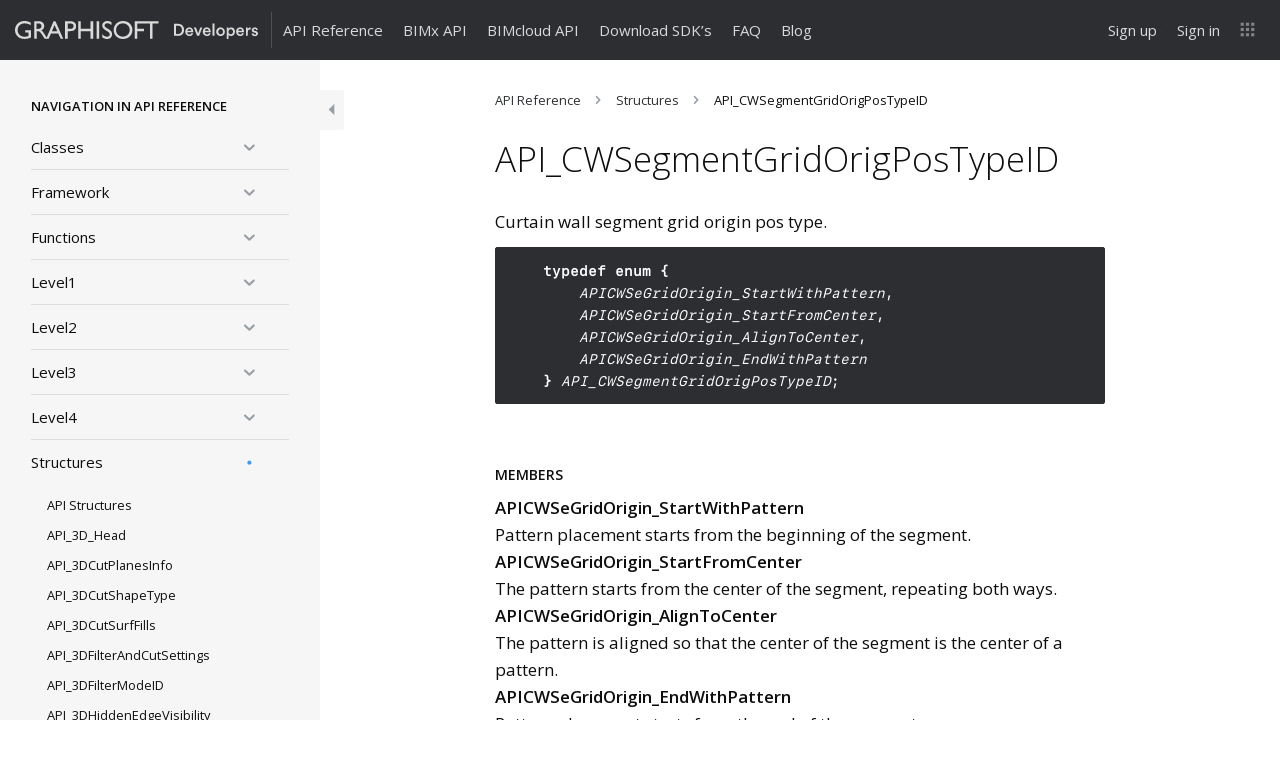

--- FILE ---
content_type: text/html; charset=UTF-8
request_url: https://archicadapi.graphisoft.com/documentation/api_cwsegmentgridorigpostypeid
body_size: 41040
content:
<!DOCTYPE html>
<html id="graphisoft-dev" lang="en-US">
<head>
	<meta charset="UTF-8" />
	<meta http-equiv="X-UA-Compatible" content="IE=edge">
	<meta name="viewport" content="width=device-width, initial-scale=1.0">
	
	<meta name="robots" content="noodp"/>
	<meta name="description" content="Curtain wall segment grid origin pos type. typedef enum { APICWSeGridOrigin_StartWithPattern, APICWSeGridOrigin_StartFromCenter, APICWSeGridOrigin_AlignToCenter, APICWSeGridOrigin_EndWithPattern } API_CWSegmentGridOrigPosTypeID; &nbsp; Members APICWSeGridOrigin_StartWithPattern Pattern placement starts from the beginning of the segment. APICWSeGridOrigin_StartFromCenter The pattern starts from the center of the segment, repeating both ways. APICWSeGridOrigin_AlignToCenter The pattern is aligned so that the center&hellip;"/>

	<title>API_CWSegmentGridOrigPosTypeID | ARCHICAD API</title>

		
    <link rel="apple-touch-icon" sizes="180x180" href="https://assets.graphisoft.com/favicons/graphisoft/apple-touch-icon.png">
    <link rel="icon" type="image/png" sizes="32x32" href="https://assets.graphisoft.com/favicons/graphisoft/favicon-32x32.png">
    <link rel="icon" type="image/png" sizes="16x16" href="https://assets.graphisoft.com/favicons/graphisoft/favicon-16x16.png">
    <link rel="manifest" href="https://assets.graphisoft.com/favicons/graphisoft/site.webmanifest?">
    <link rel="mask-icon" href="https://assets.graphisoft.com/favicons/graphisoft/safari-pinned-tab.svg" color="#ff6104">
    <meta name="msapplication-Config" content="https://assets.graphisoft.com/favicons/graphisoft/browserconfig.xml?">
    <meta name="msapplication-TileColor" content="#da532c">
    <meta name="theme-color" content="#ffffff">

	<link href="https://assets.graphisoft.com/typography/proximanova.css" rel="stylesheet" />

	<link rel="pingback" href="https://archicadapi.graphisoft.com/wp/xmlrpc.php" />

		<!-- Google Tag Manager -->
	<script>(function(w,d,s,l,i){w[l]=w[l]||[];w[l].push({'gtm.start':
	new Date().getTime(),event:'gtm.js'});var f=d.getElementsByTagName(s)[0],
	j=d.createElement(s),dl=l!='dataLayer'?'&l='+l:'';j.async=true;j.src=
	'https://www.googletagmanager.com/gtm.js?id='+i+dl;f.parentNode.insertBefore(j,f);
	})(window,document,'script','dataLayer','GTM-TS6LCN');</script>
	<!-- End Google Tag Manager -->
	
	<meta property="og:type" content="website" />
	<meta property="og:title" content="API_CWSegmentGridOrigPosTypeID | " />
		<meta property="og:url" content=""/>
	<meta property="og:description" content="Curtain wall segment grid origin pos type. typedef enum { APICWSeGridOrigin_StartWithPattern, APICWSeGridOrigin_StartFromCenter, APICWSeGridOrigin_AlignToCenter, APICWSeGridOrigin_EndWithPattern } API_CWSegmentGridOrigPosTypeID; &nbsp; Members APICWSeGridOrigin_StartWithPattern Pattern placement starts from the beginning of the segment. APICWSeGridOrigin_StartFromCenter The pattern starts from the center of the segment, repeating both ways. APICWSeGridOrigin_AlignToCenter The pattern is aligned so that the center&hellip;"/>

		<!--[if lt IE 9]>
	  <script src="https://oss.maxcdn.com/html5shiv/3.7.3/html5shiv.min.js"></script>
	  <script src="https://oss.maxcdn.com/respond/1.4.2/respond.min.js"></script>
	<![endif]-->

<meta name='robots' content='max-image-preview:large' />
	<style>img:is([sizes="auto" i], [sizes^="auto," i]) { contain-intrinsic-size: 3000px 1500px }</style>
	<link rel='dns-prefetch' href='//graphisoftid.graphisoft.com' />
<link rel="alternate" type="application/rss+xml" title="ARCHICAD API &raquo; Feed" href="https://archicadapi.graphisoft.com/feed" />
<link rel="alternate" type="application/rss+xml" title="ARCHICAD API &raquo; Comments Feed" href="https://archicadapi.graphisoft.com/comments/feed" />
<script type="text/javascript">
/* <![CDATA[ */
window._wpemojiSettings = {"baseUrl":"https:\/\/s.w.org\/images\/core\/emoji\/16.0.1\/72x72\/","ext":".png","svgUrl":"https:\/\/s.w.org\/images\/core\/emoji\/16.0.1\/svg\/","svgExt":".svg","source":{"concatemoji":"https:\/\/archicadapi.graphisoft.com\/wp\/wp-includes\/js\/wp-emoji-release.min.js?ver=6.8.2"}};
/*! This file is auto-generated */
!function(s,n){var o,i,e;function c(e){try{var t={supportTests:e,timestamp:(new Date).valueOf()};sessionStorage.setItem(o,JSON.stringify(t))}catch(e){}}function p(e,t,n){e.clearRect(0,0,e.canvas.width,e.canvas.height),e.fillText(t,0,0);var t=new Uint32Array(e.getImageData(0,0,e.canvas.width,e.canvas.height).data),a=(e.clearRect(0,0,e.canvas.width,e.canvas.height),e.fillText(n,0,0),new Uint32Array(e.getImageData(0,0,e.canvas.width,e.canvas.height).data));return t.every(function(e,t){return e===a[t]})}function u(e,t){e.clearRect(0,0,e.canvas.width,e.canvas.height),e.fillText(t,0,0);for(var n=e.getImageData(16,16,1,1),a=0;a<n.data.length;a++)if(0!==n.data[a])return!1;return!0}function f(e,t,n,a){switch(t){case"flag":return n(e,"\ud83c\udff3\ufe0f\u200d\u26a7\ufe0f","\ud83c\udff3\ufe0f\u200b\u26a7\ufe0f")?!1:!n(e,"\ud83c\udde8\ud83c\uddf6","\ud83c\udde8\u200b\ud83c\uddf6")&&!n(e,"\ud83c\udff4\udb40\udc67\udb40\udc62\udb40\udc65\udb40\udc6e\udb40\udc67\udb40\udc7f","\ud83c\udff4\u200b\udb40\udc67\u200b\udb40\udc62\u200b\udb40\udc65\u200b\udb40\udc6e\u200b\udb40\udc67\u200b\udb40\udc7f");case"emoji":return!a(e,"\ud83e\udedf")}return!1}function g(e,t,n,a){var r="undefined"!=typeof WorkerGlobalScope&&self instanceof WorkerGlobalScope?new OffscreenCanvas(300,150):s.createElement("canvas"),o=r.getContext("2d",{willReadFrequently:!0}),i=(o.textBaseline="top",o.font="600 32px Arial",{});return e.forEach(function(e){i[e]=t(o,e,n,a)}),i}function t(e){var t=s.createElement("script");t.src=e,t.defer=!0,s.head.appendChild(t)}"undefined"!=typeof Promise&&(o="wpEmojiSettingsSupports",i=["flag","emoji"],n.supports={everything:!0,everythingExceptFlag:!0},e=new Promise(function(e){s.addEventListener("DOMContentLoaded",e,{once:!0})}),new Promise(function(t){var n=function(){try{var e=JSON.parse(sessionStorage.getItem(o));if("object"==typeof e&&"number"==typeof e.timestamp&&(new Date).valueOf()<e.timestamp+604800&&"object"==typeof e.supportTests)return e.supportTests}catch(e){}return null}();if(!n){if("undefined"!=typeof Worker&&"undefined"!=typeof OffscreenCanvas&&"undefined"!=typeof URL&&URL.createObjectURL&&"undefined"!=typeof Blob)try{var e="postMessage("+g.toString()+"("+[JSON.stringify(i),f.toString(),p.toString(),u.toString()].join(",")+"));",a=new Blob([e],{type:"text/javascript"}),r=new Worker(URL.createObjectURL(a),{name:"wpTestEmojiSupports"});return void(r.onmessage=function(e){c(n=e.data),r.terminate(),t(n)})}catch(e){}c(n=g(i,f,p,u))}t(n)}).then(function(e){for(var t in e)n.supports[t]=e[t],n.supports.everything=n.supports.everything&&n.supports[t],"flag"!==t&&(n.supports.everythingExceptFlag=n.supports.everythingExceptFlag&&n.supports[t]);n.supports.everythingExceptFlag=n.supports.everythingExceptFlag&&!n.supports.flag,n.DOMReady=!1,n.readyCallback=function(){n.DOMReady=!0}}).then(function(){return e}).then(function(){var e;n.supports.everything||(n.readyCallback(),(e=n.source||{}).concatemoji?t(e.concatemoji):e.wpemoji&&e.twemoji&&(t(e.twemoji),t(e.wpemoji)))}))}((window,document),window._wpemojiSettings);
/* ]]> */
</script>
<style id='wp-emoji-styles-inline-css' type='text/css'>

	img.wp-smiley, img.emoji {
		display: inline !important;
		border: none !important;
		box-shadow: none !important;
		height: 1em !important;
		width: 1em !important;
		margin: 0 0.07em !important;
		vertical-align: -0.1em !important;
		background: none !important;
		padding: 0 !important;
	}
</style>
<link rel='stylesheet' id='wp-block-library-css' href='https://archicadapi.graphisoft.com/wp/wp-includes/css/dist/block-library/style.min.css?ver=6.8.2' type='text/css' media='all' />
<style id='classic-theme-styles-inline-css' type='text/css'>
/*! This file is auto-generated */
.wp-block-button__link{color:#fff;background-color:#32373c;border-radius:9999px;box-shadow:none;text-decoration:none;padding:calc(.667em + 2px) calc(1.333em + 2px);font-size:1.125em}.wp-block-file__button{background:#32373c;color:#fff;text-decoration:none}
</style>
<style id='global-styles-inline-css' type='text/css'>
:root{--wp--preset--aspect-ratio--square: 1;--wp--preset--aspect-ratio--4-3: 4/3;--wp--preset--aspect-ratio--3-4: 3/4;--wp--preset--aspect-ratio--3-2: 3/2;--wp--preset--aspect-ratio--2-3: 2/3;--wp--preset--aspect-ratio--16-9: 16/9;--wp--preset--aspect-ratio--9-16: 9/16;--wp--preset--color--black: #000000;--wp--preset--color--cyan-bluish-gray: #abb8c3;--wp--preset--color--white: #ffffff;--wp--preset--color--pale-pink: #f78da7;--wp--preset--color--vivid-red: #cf2e2e;--wp--preset--color--luminous-vivid-orange: #ff6900;--wp--preset--color--luminous-vivid-amber: #fcb900;--wp--preset--color--light-green-cyan: #7bdcb5;--wp--preset--color--vivid-green-cyan: #00d084;--wp--preset--color--pale-cyan-blue: #8ed1fc;--wp--preset--color--vivid-cyan-blue: #0693e3;--wp--preset--color--vivid-purple: #9b51e0;--wp--preset--gradient--vivid-cyan-blue-to-vivid-purple: linear-gradient(135deg,rgba(6,147,227,1) 0%,rgb(155,81,224) 100%);--wp--preset--gradient--light-green-cyan-to-vivid-green-cyan: linear-gradient(135deg,rgb(122,220,180) 0%,rgb(0,208,130) 100%);--wp--preset--gradient--luminous-vivid-amber-to-luminous-vivid-orange: linear-gradient(135deg,rgba(252,185,0,1) 0%,rgba(255,105,0,1) 100%);--wp--preset--gradient--luminous-vivid-orange-to-vivid-red: linear-gradient(135deg,rgba(255,105,0,1) 0%,rgb(207,46,46) 100%);--wp--preset--gradient--very-light-gray-to-cyan-bluish-gray: linear-gradient(135deg,rgb(238,238,238) 0%,rgb(169,184,195) 100%);--wp--preset--gradient--cool-to-warm-spectrum: linear-gradient(135deg,rgb(74,234,220) 0%,rgb(151,120,209) 20%,rgb(207,42,186) 40%,rgb(238,44,130) 60%,rgb(251,105,98) 80%,rgb(254,248,76) 100%);--wp--preset--gradient--blush-light-purple: linear-gradient(135deg,rgb(255,206,236) 0%,rgb(152,150,240) 100%);--wp--preset--gradient--blush-bordeaux: linear-gradient(135deg,rgb(254,205,165) 0%,rgb(254,45,45) 50%,rgb(107,0,62) 100%);--wp--preset--gradient--luminous-dusk: linear-gradient(135deg,rgb(255,203,112) 0%,rgb(199,81,192) 50%,rgb(65,88,208) 100%);--wp--preset--gradient--pale-ocean: linear-gradient(135deg,rgb(255,245,203) 0%,rgb(182,227,212) 50%,rgb(51,167,181) 100%);--wp--preset--gradient--electric-grass: linear-gradient(135deg,rgb(202,248,128) 0%,rgb(113,206,126) 100%);--wp--preset--gradient--midnight: linear-gradient(135deg,rgb(2,3,129) 0%,rgb(40,116,252) 100%);--wp--preset--font-size--small: 13px;--wp--preset--font-size--medium: 20px;--wp--preset--font-size--large: 36px;--wp--preset--font-size--x-large: 42px;--wp--preset--spacing--20: 0.44rem;--wp--preset--spacing--30: 0.67rem;--wp--preset--spacing--40: 1rem;--wp--preset--spacing--50: 1.5rem;--wp--preset--spacing--60: 2.25rem;--wp--preset--spacing--70: 3.38rem;--wp--preset--spacing--80: 5.06rem;--wp--preset--shadow--natural: 6px 6px 9px rgba(0, 0, 0, 0.2);--wp--preset--shadow--deep: 12px 12px 50px rgba(0, 0, 0, 0.4);--wp--preset--shadow--sharp: 6px 6px 0px rgba(0, 0, 0, 0.2);--wp--preset--shadow--outlined: 6px 6px 0px -3px rgba(255, 255, 255, 1), 6px 6px rgba(0, 0, 0, 1);--wp--preset--shadow--crisp: 6px 6px 0px rgba(0, 0, 0, 1);}:where(.is-layout-flex){gap: 0.5em;}:where(.is-layout-grid){gap: 0.5em;}body .is-layout-flex{display: flex;}.is-layout-flex{flex-wrap: wrap;align-items: center;}.is-layout-flex > :is(*, div){margin: 0;}body .is-layout-grid{display: grid;}.is-layout-grid > :is(*, div){margin: 0;}:where(.wp-block-columns.is-layout-flex){gap: 2em;}:where(.wp-block-columns.is-layout-grid){gap: 2em;}:where(.wp-block-post-template.is-layout-flex){gap: 1.25em;}:where(.wp-block-post-template.is-layout-grid){gap: 1.25em;}.has-black-color{color: var(--wp--preset--color--black) !important;}.has-cyan-bluish-gray-color{color: var(--wp--preset--color--cyan-bluish-gray) !important;}.has-white-color{color: var(--wp--preset--color--white) !important;}.has-pale-pink-color{color: var(--wp--preset--color--pale-pink) !important;}.has-vivid-red-color{color: var(--wp--preset--color--vivid-red) !important;}.has-luminous-vivid-orange-color{color: var(--wp--preset--color--luminous-vivid-orange) !important;}.has-luminous-vivid-amber-color{color: var(--wp--preset--color--luminous-vivid-amber) !important;}.has-light-green-cyan-color{color: var(--wp--preset--color--light-green-cyan) !important;}.has-vivid-green-cyan-color{color: var(--wp--preset--color--vivid-green-cyan) !important;}.has-pale-cyan-blue-color{color: var(--wp--preset--color--pale-cyan-blue) !important;}.has-vivid-cyan-blue-color{color: var(--wp--preset--color--vivid-cyan-blue) !important;}.has-vivid-purple-color{color: var(--wp--preset--color--vivid-purple) !important;}.has-black-background-color{background-color: var(--wp--preset--color--black) !important;}.has-cyan-bluish-gray-background-color{background-color: var(--wp--preset--color--cyan-bluish-gray) !important;}.has-white-background-color{background-color: var(--wp--preset--color--white) !important;}.has-pale-pink-background-color{background-color: var(--wp--preset--color--pale-pink) !important;}.has-vivid-red-background-color{background-color: var(--wp--preset--color--vivid-red) !important;}.has-luminous-vivid-orange-background-color{background-color: var(--wp--preset--color--luminous-vivid-orange) !important;}.has-luminous-vivid-amber-background-color{background-color: var(--wp--preset--color--luminous-vivid-amber) !important;}.has-light-green-cyan-background-color{background-color: var(--wp--preset--color--light-green-cyan) !important;}.has-vivid-green-cyan-background-color{background-color: var(--wp--preset--color--vivid-green-cyan) !important;}.has-pale-cyan-blue-background-color{background-color: var(--wp--preset--color--pale-cyan-blue) !important;}.has-vivid-cyan-blue-background-color{background-color: var(--wp--preset--color--vivid-cyan-blue) !important;}.has-vivid-purple-background-color{background-color: var(--wp--preset--color--vivid-purple) !important;}.has-black-border-color{border-color: var(--wp--preset--color--black) !important;}.has-cyan-bluish-gray-border-color{border-color: var(--wp--preset--color--cyan-bluish-gray) !important;}.has-white-border-color{border-color: var(--wp--preset--color--white) !important;}.has-pale-pink-border-color{border-color: var(--wp--preset--color--pale-pink) !important;}.has-vivid-red-border-color{border-color: var(--wp--preset--color--vivid-red) !important;}.has-luminous-vivid-orange-border-color{border-color: var(--wp--preset--color--luminous-vivid-orange) !important;}.has-luminous-vivid-amber-border-color{border-color: var(--wp--preset--color--luminous-vivid-amber) !important;}.has-light-green-cyan-border-color{border-color: var(--wp--preset--color--light-green-cyan) !important;}.has-vivid-green-cyan-border-color{border-color: var(--wp--preset--color--vivid-green-cyan) !important;}.has-pale-cyan-blue-border-color{border-color: var(--wp--preset--color--pale-cyan-blue) !important;}.has-vivid-cyan-blue-border-color{border-color: var(--wp--preset--color--vivid-cyan-blue) !important;}.has-vivid-purple-border-color{border-color: var(--wp--preset--color--vivid-purple) !important;}.has-vivid-cyan-blue-to-vivid-purple-gradient-background{background: var(--wp--preset--gradient--vivid-cyan-blue-to-vivid-purple) !important;}.has-light-green-cyan-to-vivid-green-cyan-gradient-background{background: var(--wp--preset--gradient--light-green-cyan-to-vivid-green-cyan) !important;}.has-luminous-vivid-amber-to-luminous-vivid-orange-gradient-background{background: var(--wp--preset--gradient--luminous-vivid-amber-to-luminous-vivid-orange) !important;}.has-luminous-vivid-orange-to-vivid-red-gradient-background{background: var(--wp--preset--gradient--luminous-vivid-orange-to-vivid-red) !important;}.has-very-light-gray-to-cyan-bluish-gray-gradient-background{background: var(--wp--preset--gradient--very-light-gray-to-cyan-bluish-gray) !important;}.has-cool-to-warm-spectrum-gradient-background{background: var(--wp--preset--gradient--cool-to-warm-spectrum) !important;}.has-blush-light-purple-gradient-background{background: var(--wp--preset--gradient--blush-light-purple) !important;}.has-blush-bordeaux-gradient-background{background: var(--wp--preset--gradient--blush-bordeaux) !important;}.has-luminous-dusk-gradient-background{background: var(--wp--preset--gradient--luminous-dusk) !important;}.has-pale-ocean-gradient-background{background: var(--wp--preset--gradient--pale-ocean) !important;}.has-electric-grass-gradient-background{background: var(--wp--preset--gradient--electric-grass) !important;}.has-midnight-gradient-background{background: var(--wp--preset--gradient--midnight) !important;}.has-small-font-size{font-size: var(--wp--preset--font-size--small) !important;}.has-medium-font-size{font-size: var(--wp--preset--font-size--medium) !important;}.has-large-font-size{font-size: var(--wp--preset--font-size--large) !important;}.has-x-large-font-size{font-size: var(--wp--preset--font-size--x-large) !important;}
:where(.wp-block-post-template.is-layout-flex){gap: 1.25em;}:where(.wp-block-post-template.is-layout-grid){gap: 1.25em;}
:where(.wp-block-columns.is-layout-flex){gap: 2em;}:where(.wp-block-columns.is-layout-grid){gap: 2em;}
:root :where(.wp-block-pullquote){font-size: 1.5em;line-height: 1.6;}
</style>
<link rel='stylesheet' id='highlightjs-css' href='https://archicadapi.graphisoft.com/app/themes/graphisoft-dev-theme/assets/highlight.js/styles/sunburst.min.css?ver=9.9.0-acapi' type='text/css' media='all' />
<link rel='stylesheet' id='graphisoft-dev.min-css' href='https://archicadapi.graphisoft.com/app/themes/graphisoft-dev-theme/assets/css/index.min.css?ver=919649' type='text/css' media='all' />
<script type="text/javascript" src="https://archicadapi.graphisoft.com/wp/wp-includes/js/jquery/jquery.min.js?ver=3.7.1" id="jquery-core-js"></script>
<script type="text/javascript" src="https://archicadapi.graphisoft.com/wp/wp-includes/js/jquery/jquery-migrate.min.js?ver=3.4.1" id="jquery-migrate-js"></script>
<script type="text/javascript" src="https://graphisoftid.graphisoft.com/Scripts/lib/gsidsso.js?ver=240604" id="gsidsso-js"></script>
<script type="text/javascript" src="https://archicadapi.graphisoft.com/app/themes/graphisoft-dev-theme/assets/js/bootstrap.bundle.min.js?ver=5.3.3" id="bootstrap.min-js"></script>
<script type="text/javascript" src="https://archicadapi.graphisoft.com/app/themes/graphisoft-dev-theme/assets/highlight.js/highlight.min.js?ver=9.9.0-acapi" id="highlightjs-js"></script>
<link rel="https://api.w.org/" href="https://archicadapi.graphisoft.com/wp-json/" /><link rel="EditURI" type="application/rsd+xml" title="RSD" href="https://archicadapi.graphisoft.com/wp/xmlrpc.php?rsd" />
<meta name="generator" content="WordPress 6.8.2" />
<link rel="canonical" href="https://archicadapi.graphisoft.com/documentation/api_cwsegmentgridorigpostypeid" />
<link rel='shortlink' href='https://archicadapi.graphisoft.com/?p=2216' />
<link rel="alternate" title="oEmbed (JSON)" type="application/json+oembed" href="https://archicadapi.graphisoft.com/wp-json/oembed/1.0/embed?url=https%3A%2F%2Farchicadapi.graphisoft.com%2Fdocumentation%2Fapi_cwsegmentgridorigpostypeid" />
<link rel="alternate" title="oEmbed (XML)" type="text/xml+oembed" href="https://archicadapi.graphisoft.com/wp-json/oembed/1.0/embed?url=https%3A%2F%2Farchicadapi.graphisoft.com%2Fdocumentation%2Fapi_cwsegmentgridorigpostypeid&#038;format=xml" />
		<style type="text/css" id="wp-custom-css">
			[data-role-search] {display: none;}		</style>
		
		<!-- Hotjar Tracking Code for http://archicadapi.graphisoft.com/ -->
	<script>
		(function(h,o,t,j,a,r){
			h.hj=h.hj||function(){(h.hj.q=h.hj.q||[]).push(arguments)};
			h._hjSettings={hjid:336480,hjsv:5};
			a=o.getElementsByTagName('head')[0];
			r=o.createElement('script');r.async=1;
			r.src=t+h._hjSettings.hjid+j+h._hjSettings.hjsv;
			a.appendChild(r);
		})(window,document,'//static.hotjar.com/c/hotjar-','.js?sv=');
	</script>
	</head>
<body class="wp-singular api_reference-template-default single single-api_reference postid-2216 wp-theme-graphisoft-dev-theme has-sidebar">

	<!-- Google Tag Manager (noscript) -->
	<noscript><iframe src="https://www.googletagmanager.com/ns.html?id=GTM-TS6LCN"
	height="0" width="0" style="display:none;visibility:hidden"></iframe></noscript>
	<!-- End Google Tag Manager (noscript) -->

<div id="header" class="container-fluid">

<nav class="navbar navbar-menu-main navbar-inverse navbar-fixed-top">
	<div class="container-fluid">
		<div class="navbar-header">
			<button type="button" class="navbar-toggle collapsed" data-bs-toggle="collapse" data-bs-target="#main-menu" aria-expanded="false" aria-controls="navbar">
				<span class="sr-only">Toggle navigation</span>
				<span class="icon-bar"></span>
				<span class="icon-bar"></span>
				<span class="icon-bar"></span>
			</button>
			
			<a id="logo" class="navbar-brand" href="https://archicadapi.graphisoft.com">
				<!--img src="https://archicadapi.graphisoft.com/app/themes/graphisoft-dev-theme/assets/images/logo-graphisoft-developer.svg" alt="ARCHICAD API"/-->
				<?xml version="1.0" encoding="utf-8"?>
<svg version="1.1" id="site-logo" xmlns="http://www.w3.org/2000/svg" xmlns:xlink="http://www.w3.org/1999/xlink" class="big"
	x="0px" y="0px" XXXwidth="100%" XXXheight="auto"
	viewBox="0 0 383.7 28.4" data-viewbox-small="0 0 190.8 28.4" enable-background="new 0 0 383.7 28.4" preserveAspectRatio="xMinYMid meet">
<style type="text/css">
#gs-dev * {
	fill:inherit;
}

#gs-dev {
	display: none;
}

.small #graphisoft-developer {
	display: none;
}
.small #gs-dev {
	display: block;
}
</style>
<g id="graphisoft-developer">
	<path id="developer" d="M378.6,12.5c-0.9-0.1-1.7,0.6-1.8,1.5l0,0c0,0.7,0.6,1.3,1.3,1.4l1.9,0.4c2,0.2,3.6,1.9,3.7,3.9
		c-0.1,2.4-2.2,4.3-4.6,4.2c-0.1,0-0.2,0-0.3,0c-2.5,0.3-4.8-1.4-5.3-3.9l2.7-0.7c0.1,1.3,1.3,2.3,2.6,2.2l0,0
		c0.9,0.2,1.7-0.4,1.9-1.3c0-0.1,0-0.1,0-0.2c-0.1-0.8-0.7-1.4-1.5-1.4l-1.9-0.4c-1.9-0.2-3.4-1.8-3.5-3.8c0.2-2.5,2.3-4.3,4.7-4.2
		c2.3-0.3,4.5,1.3,5,3.6l-2.6,0.7C380.8,13.2,379.8,12.4,378.6,12.5z M367.7,17.2v6.2h-3.1v-13h3v2.1c0.7-1.4,2.1-2.3,3.7-2.2
		c0.3,0,0.5,0,0.8,0.1v3.1c-0.3-0.1-0.7-0.1-1-0.1C368.7,13.4,367.7,14.8,367.7,17.2L367.7,17.2z M352.2,17.8c0,1.9,1.6,3.4,3.5,3.4
		c1.5,0.1,2.8-0.8,3.2-2.3l2.6,0.8c-0.8,2.5-3.2,4.2-5.8,4.1c-3.6,0-6.5-2.9-6.6-6.5c0-0.2,0-0.3,0-0.5c-0.2-3.6,2.5-6.6,6.1-6.8
		h0.1c4,0,6.3,2.6,6.3,6.8c0,0.3,0,0.7-0.1,1H352.2L352.2,17.8z M355.5,12.6c-1.6,0-3,1.2-3.1,2.9h6.3c0-1.6-1.3-2.9-2.9-2.9
		C355.6,12.6,355.5,12.6,355.5,12.6z M341.2,23.7c-1.5,0.1-3-0.6-3.9-1.8v6.5h-3v-18h3v1.8c0.9-1.4,2.5-2.1,4.1-2.1
		c3.8,0,5.9,2.9,5.9,6.8C347.2,20.8,344.9,23.7,341.2,23.7L341.2,23.7z M340.7,12.9c-2,0.1-3.5,1.7-3.5,3.7c0,0.1,0,0.2,0,0.3
		c-0.3,1.9,1,3.7,2.9,4s3.7-1,4-2.9c0.1-0.4,0.1-0.8,0-1.2c0.3-2-1.1-3.7-3.1-4C341,12.9,340.9,12.9,340.7,12.9L340.7,12.9z
		 M324.7,23.8c-3.8,0.1-7-2.9-7.1-6.7s2.9-7,6.7-7.1c3.8-0.1,7,2.9,7.1,6.7c0,0.1,0,0.1,0,0.2c0.2,3.6-2.6,6.7-6.2,6.9
		C324.9,23.8,324.8,23.8,324.7,23.8L324.7,23.8z M324.7,12.8c-2,0-3.6,1.7-3.6,3.7c0,0.1,0,0.2,0,0.4c-0.3,2,1.1,3.8,3.1,4.1
		c2,0.3,3.8-1.1,4.1-3.1c0-0.3,0-0.7,0-1c0.2-2-1.2-3.8-3.2-4.1C324.9,12.8,324.8,12.8,324.7,12.8L324.7,12.8z M312,4.1h3.1v19.3
		H312V4.1L312,4.1z M299.6,17.8c0,1.9,1.6,3.4,3.5,3.4c1.5,0.1,2.8-0.8,3.2-2.3l2.6,0.8c-0.8,2.5-3.1,4.2-5.8,4.1
		c-3.6,0-6.5-2.9-6.6-6.5c0-0.2,0-0.3,0-0.5c-0.2-3.6,2.5-6.6,6.1-6.8h0.1c4,0,6.3,2.6,6.3,6.8c0,0.3,0,0.7-0.1,1H299.6L299.6,17.8z
		 M302.8,12.6c-1.6,0-3,1.2-3.1,2.9h6.3c0-1.6-1.3-2.9-2.9-2.9C303,12.6,302.9,12.6,302.8,12.6z M287.6,23.4l-5.2-13h3.4l3.4,9.3
		l3.3-9.3h3.2l-5,13C290.7,23.4,287.6,23.4,287.6,23.4z M272,17.8c0,1.9,1.6,3.4,3.5,3.4c1.5,0.1,2.8-0.8,3.2-2.3l2.6,0.8
		c-0.8,2.5-3.2,4.2-5.8,4.1c-3.6,0-6.5-2.9-6.6-6.5c0-0.2,0-0.3,0-0.5c-0.2-3.6,2.5-6.6,6.1-6.8h0.1c3.9,0,6.3,2.6,6.3,6.8
		c0,0.3,0,0.7-0.1,1H272L272,17.8z M275.2,12.6c-1.6,0-3,1.2-3.1,2.9h6.3c0-1.6-1.3-2.9-2.9-2.9C275.4,12.6,275.3,12.6,275.2,12.6z
		 M257.8,23.4h-6.6V4.5h6.6c5.1,0,9.1,3.4,9.1,9.5c0.4,4.8-3.2,9-8.1,9.4C258.5,23.4,258.1,23.4,257.8,23.4z M257.7,7.4h-3.3v13.1
		h3.3c3.2,0,5.9-2.1,5.9-6.5S260.9,7.4,257.7,7.4L257.7,7.4z"/>
	<g id="graphisoft">
		<path d="M25.2,14.4H16V18h5.3v5.7c-1.9,0.6-3.8,1.1-6,1.1c-6.6,0-11.2-4.3-11.2-10.5c0-6,4.7-10.6,10.7-10.6
			c3.3,0,6.7,0.9,9.9,2.7v-4C20.3,0.5,18.1,0,14.8,0C6.4,0,0,6.2,0,14.3s6.2,14,14.7,14c3.8,0,6.8-0.7,10.5-2.3V14.4z"/>
		<path d="M30.2,0.4V28h4V16h1.7c2,0,3.7,0.7,7.3,6.3l3.6,5.7h4.7c-1.9-2.6-2.6-3.6-3.8-5.5c-2.1-3.4-3.6-6-6.2-7.7
			c3-1.2,4.6-3.6,4.6-6.8c0-4.8-3.5-7.7-9.1-7.7L30.2,0.4L30.2,0.4z M33.8,3.8h2.6c3.8,0,5.4,1.6,5.4,4.2c0,2.3-1.2,4.5-5.4,4.5
			h-2.6V3.8z"/>
		<path d="M63.8,0.2H61L49.2,28h4l3.5-8.1h11.7l3.7,8.1h4L63.8,0.2z M62.4,6.3l4.5,10h-8.6L62.4,6.3z"/>
		<path d="M79.1,0.4V28h4V16h4.1c6.4,0,9.3-3.3,9.3-7.7s-2.8-7.9-8.8-7.9C87.7,0.4,79.1,0.4,79.1,0.4z M83.1,3.9h4.7
			c3.6,0,4.7,2.2,4.7,4.2c0,2.8-1.9,4.3-4.9,4.3h-4.5C83.1,12.4,83.1,3.9,83.1,3.9z"/>
		<polygon points="123.4,0.4 119.4,0.4 119.4,12.4 103.9,12.4 103.9,0.4 100,0.4 100,28 103.9,28 103.9,16 119.4,16 119.4,28 
			123.4,28 		"/>
		<rect x="128.9" y="0.4" width="4" height="27.6"/>
		<path d="M152.4,1.9c-1.9-1.3-4.1-1.9-6.2-1.9c-5.1,0-8.4,2.9-8.4,7.4c0,7.6,11.9,8.2,11.9,13.9c0,1.5-1.4,3.5-4.5,3.5
			c-2.7,0-5.3-1.4-7.3-4v5c2.3,1.7,4.7,2.6,7.7,2.6c4.5,0,7.7-3.2,7.7-7.5c0-8.8-11.9-8.7-11.9-14c0-1.9,1.8-3.3,4.4-3.3
			c1.9,0,4.1,0.6,6.5,2.9V1.9H152.4z"/>
		<path d="M155.8,14.2c0,7.5,5.7,14.2,14.7,14.2c9.4,0,14.9-6.7,14.9-14.2c0-7.7-5.8-14.2-14.9-14.2C161.6,0,155.8,6.5,155.8,14.2
			 M159.6,14.2c0-6.1,4.6-10.5,10.7-10.5c6.2,0,10.8,4.5,10.8,10.5s-4.6,10.5-10.8,10.5C164.2,24.7,159.6,20.2,159.6,14.2"/>
		<polygon points="193,3.9 193,12.4 203.8,12.4 203.8,16 193,16 193,28 189.1,28 189.1,0.4 226.5,0.4 226.5,3.9 217,3.9 217,28 
			213,28 213,3.9 		"/>
	</g>
</g>
<g id="gs-dev">
	<g id="gs">
		<path d="M25.2,14.4H16V18h5.3v5.7c-1.9,0.6-3.8,1.1-6,1.1c-6.6,0-11.2-4.3-11.2-10.5c0-6,4.7-10.6,10.7-10.6
			c3.3,0,6.7,0.9,9.9,2.7v-4C20.3,0.5,18.1,0,14.8,0C6.4,0,0,6.2,0,14.3s6.2,14,14.7,14c3.8,0,6.8-0.7,10.5-2.3V14.4z"/>
		<path d="M44.6,1.9C42.8,0.6,40.5,0,38.5,0c-5.1,0-8.4,2.9-8.4,7.4C30.1,15,42,15.6,42,21.3c0,1.5-1.4,3.5-4.5,3.5
			c-2.7,0-5.3-1.4-7.3-4v5c2.3,1.7,4.7,2.6,7.7,2.6c4.5,0,7.7-3.2,7.7-7.5c0-8.8-11.9-8.7-11.9-14c0-1.9,1.8-3.3,4.4-3.3
			c1.9,0,4.1,0.6,6.5,2.9L44.6,1.9L44.6,1.9z"/>
	</g>
	<path id="dev" d="M185.7,12.5c-0.9-0.1-1.7,0.6-1.8,1.5l0,0c0,0.7,0.6,1.3,1.3,1.4l1.9,0.4
		c2,0.2,3.6,1.9,3.7,3.9c-0.1,2.4-2.2,4.3-4.6,4.2c-0.1,0-0.2,0-0.3,0c-2.5,0.3-4.8-1.4-5.3-3.9l2.7-0.7c0.1,1.3,1.3,2.3,2.6,2.2
		l0,0c0.9,0.2,1.7-0.4,1.9-1.3c0-0.1,0-0.1,0-0.2c-0.1-0.8-0.7-1.4-1.5-1.4l-1.9-0.4c-1.9-0.2-3.4-1.8-3.5-3.8
		c0.2-2.5,2.3-4.3,4.7-4.2c2.3-0.3,4.5,1.3,5,3.6l-2.6,0.7C187.9,13.2,186.9,12.4,185.7,12.5z M174.8,17.2v6.2h-3.1v-13h3v2.1
		c0.7-1.4,2.1-2.3,3.7-2.2c0.3,0,0.5,0,0.8,0.1v3.1c-0.3-0.1-0.7-0.1-1-0.1C175.8,13.4,174.8,14.8,174.8,17.2L174.8,17.2z
		 M159.3,17.8c0,1.9,1.6,3.4,3.5,3.4c1.5,0.1,2.8-0.8,3.2-2.3l2.6,0.8c-0.8,2.5-3.2,4.2-5.8,4.1c-3.6,0-6.5-2.9-6.6-6.5
		c0-0.2,0-0.3,0-0.5c-0.2-3.6,2.5-6.6,6.1-6.8h0.1c4,0,6.3,2.6,6.3,6.8c0,0.3,0,0.7-0.1,1H159.3L159.3,17.8z M162.6,12.6
		c-1.6,0-3,1.2-3.1,2.9h6.3c0-1.6-1.3-2.9-2.9-2.9C162.7,12.6,162.6,12.6,162.6,12.6z M148.3,23.7c-1.5,0.1-3-0.6-3.9-1.8v6.5h-3
		v-18h3v1.8c0.9-1.4,2.5-2.1,4.1-2.1c3.8,0,5.9,2.9,5.9,6.8C154.3,20.8,152,23.7,148.3,23.7L148.3,23.7z M147.8,12.9
		c-2,0.1-3.5,1.7-3.5,3.7c0,0.1,0,0.2,0,0.3c-0.3,1.9,1,3.7,2.9,4s3.7-1,4-2.9c0.1-0.4,0.1-0.8,0-1.2c0.3-2-1.1-3.7-3.1-4
		C148.1,12.9,148,12.9,147.8,12.9L147.8,12.9z M131.8,23.8c-3.8,0.1-7-2.9-7.1-6.7s2.9-7,6.7-7.1c3.8-0.1,7,2.9,7.1,6.7
		c0,0.1,0,0.1,0,0.2c0.2,3.6-2.6,6.7-6.2,6.9C132,23.8,131.9,23.8,131.8,23.8L131.8,23.8z M131.8,12.8c-2,0-3.6,1.7-3.6,3.7
		c0,0.1,0,0.2,0,0.4c-0.3,2,1.1,3.8,3.1,4.1c2,0.3,3.8-1.1,4.1-3.1c0-0.3,0-0.7,0-1c0.2-2-1.2-3.8-3.2-4.1
		C132,12.8,131.9,12.8,131.8,12.8L131.8,12.8z M119.1,4.1h3.1v19.3h-3.1V4.1L119.1,4.1z M106.7,17.8c0,1.9,1.6,3.4,3.5,3.4
		c1.5,0.1,2.8-0.8,3.2-2.3l2.6,0.8c-0.8,2.5-3.1,4.2-5.8,4.1c-3.6,0-6.5-2.9-6.6-6.5c0-0.2,0-0.3,0-0.5c-0.2-3.6,2.5-6.6,6.1-6.8
		h0.1c4,0,6.3,2.6,6.3,6.8c0,0.3,0,0.7-0.1,1H106.7L106.7,17.8z M109.9,12.6c-1.6,0-3,1.2-3.1,2.9h6.3c0-1.6-1.3-2.9-2.9-2.9
		C110.1,12.6,110,12.6,109.9,12.6z M94.7,23.4l-5.2-13h3.4l3.4,9.3l3.3-9.3h3.2l-5,13C97.8,23.4,94.7,23.4,94.7,23.4z M79.1,17.8
		c0,1.9,1.6,3.4,3.5,3.4c1.5,0.1,2.8-0.8,3.2-2.3l2.6,0.8c-0.8,2.5-3.2,4.2-5.8,4.1c-3.6,0-6.5-2.9-6.6-6.5c0-0.2,0-0.3,0-0.5
		c-0.2-3.6,2.5-6.6,6.1-6.8h0.1c3.9,0,6.3,2.6,6.3,6.8c0,0.3,0,0.7-0.1,1H79.1L79.1,17.8z M82.3,12.6c-1.6,0-3,1.2-3.1,2.9h6.3
		c0-1.6-1.3-2.9-2.9-2.9C82.5,12.6,82.4,12.6,82.3,12.6z M64.9,23.4h-6.6V4.5h6.6C70,4.5,74,7.9,74,14c0.4,4.8-3.2,9-8.1,9.4
		C65.6,23.4,65.2,23.4,64.9,23.4z M64.8,7.4h-3.3v13.1h3.3c3.2,0,5.9-2.1,5.9-6.5S68,7.4,64.8,7.4L64.8,7.4z"/>
</g>
</svg>
			</a>
		</div>

		<div id="main-menu" class="collapse navbar-collapse">
			<ul class="nav navbar-nav">
<li id="menu-item-1550" class="menu-item menu-item-type-custom menu-item-object-custom menu-item-1550 "><a href="https://graphisoft.github.io/archicad-api-devkit/">API Reference</a></li>
<li id="menu-item-2349" class="menu-item menu-item-type-post_type menu-item-object-page menu-item-2349 "><a href="https://archicadapi.graphisoft.com/api-for-bimx-mobile-apps">BIMx API</a></li>
<li id="menu-item-2770" class="menu-item menu-item-type-post_type menu-item-object-page menu-item-2770 "><a href="https://archicadapi.graphisoft.com/bimcloud-api">BIMcloud API</a></li>
<li id="menu-item-1551" class="menu-item menu-item-type-custom menu-item-object-custom menu-item-1551 "><a href="/downloads">Download SDK&#8217;s</a></li>
<li id="menu-item-1552" class="menu-item menu-item-type-custom menu-item-object-custom menu-item-1552 "><a href="/faq">FAQ</a></li>
<li id="menu-item-1699" class="menu-item menu-item-type-custom menu-item-object-custom menu-item-1699 "><a href="/blog">Blog</a></li>
			</ul>

			<form action="/" class="navbar-form navbar-right" data-role-search role="search">
				<div class="input-group">
					<input name="s" class="form-control" type="text" required="required" placeholder="Search…"/>

					<span class="input-group-btn">
						<button type="submit" class="btn btn-inverse">
							<span class="sr-only">Submit</span>
							<span class="glyphicon glyphicon-search aligned" aria-hidden="true"></span>
						</button>
					</span>
				</div>
			</form>

			<ul class="nav navbar-nav navbar-right">
				<li class="dropdown">
					<a class="dropdown-toggle" href="#" data-bs-toggle="dropdown" role="button" aria-haspopup="true" aria-expanded="false"><span class="glyphicon glyphicon-th aligned trans" aria-hidden="true"></span></a>

										<ul class="dropdown-menu">
<li id="menu-item-1695" class="menu-item menu-item-type-custom menu-item-object-custom menu-item-1695"><a href="http://www.graphisoft.com">graphisoft.com</a></li>
<li id="menu-item-1696" class="menu-item menu-item-type-custom menu-item-object-custom menu-item-1696"><a href="http://gdl.graphisoft.com">GDL Center</a></li>
<li id="menu-item-1697" class="menu-item menu-item-type-custom menu-item-object-custom menu-item-1697"><a href="http://helpcenter.graphisoft.com">Help Center</a></li>
					</ul>
									</li>
			</ul>

			<ul class="nav navbar-nav navbar-right">
<li class=""><a href="https://graphisoftid.graphisoft.com/#/register">Sign up</a></li></li><li class="divider-dot"><a href="https://graphisoftid.graphisoft.com/Account/ServiceLogin?Application=ARCHICADAPI&ReturnUrl=https%3A%2F%2Farchicadapi.graphisoft.com%2Fdocumentation%2Fapi_cwsegmentgridorigpostypeid">Sign in</a></li></li>			</ul>
		</div>
	</div>
</nav>


</div>

<main class="container-fluid">
	<div class="row XXXrow-flex">
		<div class="col-sm-4 col-md-3 sidebar " role="complementary">

<!-- <div class="sidebar-toggle text-center">
	<a href="#"><span class="glyphicon glyphicon-triangle-left" aria-hidden="true"></span></a>
</div> -->

<div class="sidebar-content">
	<nav class="nav-menu-sidebar hidden-print XXXhidden-sm XXXhidden-xs">
		<h5 class="small block-title">Navigation in API Reference</h5>

		<ul class="nav nav-sidebar">
<li class="cat-item cat-item-7"><a data-bs-toggle="collapse" href="#api_reference_chapterclasses" >Classes<span class="text-muted glyphicon glyphicon-menu-down aligned" aria-hidden="true"></span></a>
<div id="api_reference_chapterclasses" class="toc-chapter-main-content collapse "><ul class="list-unstyled small "><li class=""><a href="https://archicadapi.graphisoft.com/documentation/advanced-2d-graphics">Advanced 2D Graphics</a></li><li class=""><a href="https://archicadapi.graphisoft.com/documentation/api_elementdecomposerinterface">API_&#x200B;ElementDecomposerInterface</a></li><li class=""><a href="https://archicadapi.graphisoft.com/documentation/api_hotlinkcachegenerator">API_&#x200B;HotlinkCacheGenerator</a></li><li class=""><a href="https://archicadapi.graphisoft.com/documentation/hgx-classes">HGX Classes</a></li><li class=""><a href="https://archicadapi.graphisoft.com/documentation/vector-image-13">Vector Image 13</a></li><li class=""><a href="https://archicadapi.graphisoft.com/documentation/vector-image-13-2">Vector Image 13</a></li></ul><ul class="list-unstyled nav-sidebar-level"><li class="cat-item cat-item-51"><span class="toc-chapter-sub small"><u>Attributes</u></span>
<ul class="list-unstyled small toc-titles-sub"><li class="">— <a href="https://archicadapi.graphisoft.com/documentation/agxaddfillattr">AGXaddFillAttr</a></li><li class="">— <a href="https://archicadapi.graphisoft.com/documentation/agxfilldeftype">AGXFillDefType</a></li><li class="">— <a href="https://archicadapi.graphisoft.com/documentation/agxgenpenattrs">AGXgenPenAttrs</a></li><li class="">— <a href="https://archicadapi.graphisoft.com/documentation/agxgetfillattr">AGXgetFillAttr</a></li><li class="">— <a href="https://archicadapi.graphisoft.com/documentation/agxgetlineitemsize">AGXGetLineItemSize</a></li><li class="">— <a href="https://archicadapi.graphisoft.com/documentation/agxgetpenrgb">AGXgetPenRGB</a></li><li class="">— <a href="https://archicadapi.graphisoft.com/documentation/agxindexfillattr">AGXindexFillAttr</a></li><li class="">— <a href="https://archicadapi.graphisoft.com/documentation/agxisspacehatch">AGXIsSpaceHatch</a></li><li class="">— <a href="https://archicadapi.graphisoft.com/documentation/agxnamefillattr">AGXnameFillAttr</a></li><li class="">— <a href="https://archicadapi.graphisoft.com/documentation/agxnumfillattr">AGXnumFillAttr</a></li><li class="">— <a href="https://archicadapi.graphisoft.com/documentation/agxnumpenattr">AGXnumPenAttr</a></li><li class="">— <a href="https://archicadapi.graphisoft.com/documentation/agxpen2rgbfloat">AGXPen2RGBfloat</a></li><li class="">— <a href="https://archicadapi.graphisoft.com/documentation/agxsetenv">AGXSetEnv</a></li><li class="">— <a href="https://archicadapi.graphisoft.com/documentation/agxsetpenrgb">AGXsetPenRGB</a></li><li class="">— <a href="https://archicadapi.graphisoft.com/documentation/agxunpackfilldef">AGXUnpackFillDef</a></li><li class="">— <a href="https://archicadapi.graphisoft.com/documentation/graphicsattributes">GraphicsAttributes</a></li></ul></li>
<li class="cat-item cat-item-27"><span class="toc-chapter-sub small"><u>ConstVectorImageIterator</u></span>
<ul class="list-unstyled small toc-titles-sub"><li class="">— <a href="https://archicadapi.graphisoft.com/documentation/constructors">Constructors</a></li><li class="">— <a href="https://archicadapi.graphisoft.com/documentation/constvectorimageiterator">ConstVectorImageIterator</a></li><li class="">— <a href="https://archicadapi.graphisoft.com/documentation/iseoi">IsEOI</a></li><li class="">— <a href="https://archicadapi.graphisoft.com/documentation/operator-gsptr">operator GSPtr</a></li><li class="">— <a href="https://archicadapi.graphisoft.com/documentation/operator-sy_arctype">operator Sy_&#x200B;ArcType*</a></li><li class="">— <a href="https://archicadapi.graphisoft.com/documentation/operator-sy_endtype">operator Sy_&#x200B;EndType*</a></li><li class="">— <a href="https://archicadapi.graphisoft.com/documentation/operator-sy_fonttype">operator Sy_&#x200B;FontType*</a></li><li class="">— <a href="https://archicadapi.graphisoft.com/documentation/operator-sy_hatchtype">operator Sy_&#x200B;HatchType*</a></li><li class="">— <a href="https://archicadapi.graphisoft.com/documentation/operator-sy_hottype">operator Sy_&#x200B;HotType*</a></li><li class="">— <a href="https://archicadapi.graphisoft.com/documentation/operator-sy_lintype">operator Sy_&#x200B;LinType*</a></li><li class="">— <a href="https://archicadapi.graphisoft.com/documentation/operator-sy_picturetype">operator Sy_&#x200B;PictureType*</a></li><li class="">— <a href="https://archicadapi.graphisoft.com/documentation/operator-sy_pixmaptype">operator Sy_&#x200B;PixMapType*</a></li><li class="">— <a href="https://archicadapi.graphisoft.com/documentation/operator-sy_polylintype">operator Sy_&#x200B;PolyLinType*</a></li><li class="">— <a href="https://archicadapi.graphisoft.com/documentation/operator-sy_splinetype">operator Sy_&#x200B;SplineType*</a></li><li class="">— <a href="https://archicadapi.graphisoft.com/documentation/operator-sy_texttype">operator Sy_&#x200B;TextType*</a></li><li class="">— <a href="https://archicadapi.graphisoft.com/documentation/operator-gt">operator-&gt;</a></li><li class="">— <a href="https://archicadapi.graphisoft.com/documentation/operator-2">operator*</a></li><li class="">— <a href="https://archicadapi.graphisoft.com/documentation/operator">operator++</a></li><li class="">— <a href="https://archicadapi.graphisoft.com/documentation/setsorting">SetSorting</a></li><li class="">— <a href="https://archicadapi.graphisoft.com/documentation/sortrecord">SortRecord</a></li></ul></li>
<li class="cat-item cat-item-28"><span class="toc-chapter-sub small"><u>VectorImage</u></span>
<ul class="list-unstyled small toc-titles-sub"><li class="">— <a href="https://archicadapi.graphisoft.com/documentation/addarc">AddArc</a></li><li class="">— <a href="https://archicadapi.graphisoft.com/documentation/addarcrec">AddArcRec</a></li><li class="">— <a href="https://archicadapi.graphisoft.com/documentation/addcircle">AddCircle</a></li><li class="">— <a href="https://archicadapi.graphisoft.com/documentation/addendmark">AddEndMark</a></li><li class="">— <a href="https://archicadapi.graphisoft.com/documentation/addfontrec">AddFontRec</a></li><li class="">— <a href="https://archicadapi.graphisoft.com/documentation/addfragment">AddFragment</a></li><li class="">— <a href="https://archicadapi.graphisoft.com/documentation/addhatch">AddHatch</a></li><li class="">— <a href="https://archicadapi.graphisoft.com/documentation/addhatchrec">AddHatchRec</a></li><li class="">— <a href="https://archicadapi.graphisoft.com/documentation/addhatchwhole">AddHatchWhole</a></li><li class="">— <a href="https://archicadapi.graphisoft.com/documentation/addhotspot">AddHotspot</a></li><li class="">— <a href="https://archicadapi.graphisoft.com/documentation/addhotspotrec">AddHotspotRec</a></li><li class="">— <a href="https://archicadapi.graphisoft.com/documentation/addline">AddLine</a></li><li class="">— <a href="https://archicadapi.graphisoft.com/documentation/addline-2">AddLine</a></li><li class="">— <a href="https://archicadapi.graphisoft.com/documentation/addlinerec">AddLineRec</a></li><li class="">— <a href="https://archicadapi.graphisoft.com/documentation/addpixmap">AddPixMap</a></li><li class="">— <a href="https://archicadapi.graphisoft.com/documentation/addpixmaprec">AddPixMapRec</a></li><li class="">— <a href="https://archicadapi.graphisoft.com/documentation/addpolylinerec">AddPolyLineRec</a></li><li class="">— <a href="https://archicadapi.graphisoft.com/documentation/addsidehotspot">AddSideHotspot</a></li><li class="">— <a href="https://archicadapi.graphisoft.com/documentation/addspline">AddSpline</a></li><li class="">— <a href="https://archicadapi.graphisoft.com/documentation/addsplinerec">AddSplineRec</a></li><li class="">— <a href="https://archicadapi.graphisoft.com/documentation/addtext">AddText</a></li><li class="">— <a href="https://archicadapi.graphisoft.com/documentation/addtextrec">AddTextRec</a></li><li class="">— <a href="https://archicadapi.graphisoft.com/documentation/append">Append</a></li><li class="">— <a href="https://archicadapi.graphisoft.com/documentation/clear">Clear</a></li><li class="">— <a href="https://archicadapi.graphisoft.com/documentation/connecttoelements">ConnectToElements</a></li><li class="">— <a href="https://archicadapi.graphisoft.com/documentation/constructors-2">Constructors</a></li><li class="">— <a href="https://archicadapi.graphisoft.com/documentation/deleteitemsoftype">DeleteItemsOfType</a></li><li class="">— <a href="https://archicadapi.graphisoft.com/documentation/getbounds">GetBounds</a></li><li class="">— <a href="https://archicadapi.graphisoft.com/documentation/getbounds-2">GetBounds</a></li><li class="">— <a href="https://archicadapi.graphisoft.com/documentation/getbounds-3">GetBounds</a></li><li class="">— <a href="https://archicadapi.graphisoft.com/documentation/getbounds-4">GetBounds</a></li><li class="">— <a href="https://archicadapi.graphisoft.com/documentation/getbounds-5">GetBounds</a></li><li class="">— <a href="https://archicadapi.graphisoft.com/documentation/getbounds-6">GetBounds</a></li><li class="">— <a href="https://archicadapi.graphisoft.com/documentation/getbounds-7">GetBounds</a></li><li class="">— <a href="https://archicadapi.graphisoft.com/documentation/getcapacity">GetCapacity</a></li><li class="">— <a href="https://archicadapi.graphisoft.com/documentation/getelements">GetElements</a></li><li class="">— <a href="https://archicadapi.graphisoft.com/documentation/getelementsref">GetElementsRef</a></li><li class="">— <a href="https://archicadapi.graphisoft.com/documentation/getitemcount">GetItemCount</a></li><li class="">— <a href="https://archicadapi.graphisoft.com/documentation/getitemcountoftype">GetItemCountOfType</a></li><li class="">— <a href="https://archicadapi.graphisoft.com/documentation/getitemframepoints">GetItemFramePoints</a></li><li class="">— <a href="https://archicadapi.graphisoft.com/documentation/getitempointsoftype">GetItemPointsOfType</a></li><li class="">— <a href="https://archicadapi.graphisoft.com/documentation/getusedbytes">GetUsedBytes</a></li><li class="">— <a href="https://archicadapi.graphisoft.com/documentation/isempty">IsEmpty</a></li><li class="">— <a href="https://archicadapi.graphisoft.com/documentation/isusingsortqueue">IsUsingSortQueue</a></li><li class="">— <a href="https://archicadapi.graphisoft.com/documentation/offsetimage">OffsetImage</a></li><li class="">— <a href="https://archicadapi.graphisoft.com/documentation/passelements">PassElements</a></li><li class="">— <a href="https://archicadapi.graphisoft.com/documentation/setcapacity">SetCapacity</a></li><li class="">— <a href="https://archicadapi.graphisoft.com/documentation/setdrawqueueusing">SetDrawQueueUsing</a></li><li class="">— <a href="https://archicadapi.graphisoft.com/documentation/setelements">SetElements</a></li><li class="">— <a href="https://archicadapi.graphisoft.com/documentation/setsortqueueusing">SetSortQueueUsing</a></li><li class="">— <a href="https://archicadapi.graphisoft.com/documentation/syenum">SyEnum</a></li><li class="">— <a href="https://archicadapi.graphisoft.com/documentation/takeelements">TakeElements</a></li><li class="">— <a href="https://archicadapi.graphisoft.com/documentation/vectorimage">VectorImage</a></li></ul></li>
<li class="cat-item cat-item-29"><span class="toc-chapter-sub small"><u>VectorImageIterator</u></span>
<ul class="list-unstyled small toc-titles-sub"><li class="">— <a href="https://archicadapi.graphisoft.com/documentation/constructors-3">Constructors</a></li><li class="">— <a href="https://archicadapi.graphisoft.com/documentation/operator-gsptr-2">operator GSPtr</a></li><li class="">— <a href="https://archicadapi.graphisoft.com/documentation/operator-sy_arctype-2">operator Sy_&#x200B;ArcType*</a></li><li class="">— <a href="https://archicadapi.graphisoft.com/documentation/operator-sy_endtype-2">operator Sy_&#x200B;EndType*</a></li><li class="">— <a href="https://archicadapi.graphisoft.com/documentation/operator-sy_fonttype-2">operator Sy_&#x200B;FontType*</a></li><li class="">— <a href="https://archicadapi.graphisoft.com/documentation/operator-sy_hatchtype-2">operator Sy_&#x200B;HatchType*</a></li><li class="">— <a href="https://archicadapi.graphisoft.com/documentation/operator-sy_hottype-2">operator Sy_&#x200B;HotType*</a></li><li class="">— <a href="https://archicadapi.graphisoft.com/documentation/operator-sy_lintype-2">operator Sy_&#x200B;LinType*</a></li><li class="">— <a href="https://archicadapi.graphisoft.com/documentation/operator-sy_picturetype-2">operator Sy_&#x200B;PictureType*</a></li><li class="">— <a href="https://archicadapi.graphisoft.com/documentation/operator-sy_pixmaptype-2">operator Sy_&#x200B;PixMapType*</a></li><li class="">— <a href="https://archicadapi.graphisoft.com/documentation/operator-sy_polylintype-2">operator Sy_&#x200B;PolyLinType*</a></li><li class="">— <a href="https://archicadapi.graphisoft.com/documentation/operator-sy_splinetype-2">operator Sy_&#x200B;SplineType*</a></li><li class="">— <a href="https://archicadapi.graphisoft.com/documentation/operator-sy_texttype-2">operator Sy_&#x200B;TextType*</a></li><li class="">— <a href="https://archicadapi.graphisoft.com/documentation/operator-gt-2">operator-&gt;</a></li><li class="">— <a href="https://archicadapi.graphisoft.com/documentation/operator-3">operator*</a></li><li class="">— <a href="https://archicadapi.graphisoft.com/documentation/vectorimageiterator">VectorImageIterator</a></li></ul></li>
<li class="cat-item cat-item-30"><span class="toc-chapter-sub small"><u>VectorPrimitives</u></span>
<ul class="list-unstyled small toc-titles-sub"><li class="">— <a href="https://archicadapi.graphisoft.com/documentation/modeler-graphics-8">Modeler Graphics 8</a></li><li class="">— <a href="https://archicadapi.graphisoft.com/documentation/modeler-graphics-8-2">Modeler Graphics 8</a></li><li class="">— <a href="https://archicadapi.graphisoft.com/documentation/sy_arctype">Sy_&#x200B;ArcType</a></li><li class="">— <a href="https://archicadapi.graphisoft.com/documentation/sy_endtype">Sy_&#x200B;EndType</a></li><li class="">— <a href="https://archicadapi.graphisoft.com/documentation/sy_fonttype">Sy_&#x200B;FontType</a></li><li class="">— <a href="https://archicadapi.graphisoft.com/documentation/sy_hatchtype">Sy_&#x200B;HatchType</a></li><li class="">— <a href="https://archicadapi.graphisoft.com/documentation/sy_hottype">Sy_&#x200B;HotType</a></li><li class="">— <a href="https://archicadapi.graphisoft.com/documentation/sy_lintype">Sy_&#x200B;LinType</a></li><li class="">— <a href="https://archicadapi.graphisoft.com/documentation/sy_picturetype">Sy_&#x200B;PictureType</a></li><li class="">— <a href="https://archicadapi.graphisoft.com/documentation/sy_pixmaptype">Sy_&#x200B;PixMapType</a></li><li class="">— <a href="https://archicadapi.graphisoft.com/documentation/sy_polylintype">Sy_&#x200B;PolyLinType</a></li><li class="">— <a href="https://archicadapi.graphisoft.com/documentation/sy_splinetype">Sy_&#x200B;SplineType</a></li><li class="">— <a href="https://archicadapi.graphisoft.com/documentation/sy_texttype">Sy_&#x200B;TextType</a></li></ul></li>
<li class="cat-item cat-item-31"><span class="toc-chapter-sub small"><u>VIDrawContext</u></span>
<ul class="list-unstyled small toc-titles-sub"><li class="">— <a href="https://archicadapi.graphisoft.com/documentation/anchorpos">AnchorPos</a></li><li class="">— <a href="https://archicadapi.graphisoft.com/documentation/exporthotspotproc">ExportHotspotProc</a></li><li class="">— <a href="https://archicadapi.graphisoft.com/documentation/exportlineproc">ExportLineProc</a></li><li class="">— <a href="https://archicadapi.graphisoft.com/documentation/exportpixmapproc">ExportPixMapProc</a></li><li class="">— <a href="https://archicadapi.graphisoft.com/documentation/exportpolyproc">ExportPolyProc</a></li><li class="">— <a href="https://archicadapi.graphisoft.com/documentation/exporttextproc">ExportTextProc</a></li><li class="">— <a href="https://archicadapi.graphisoft.com/documentation/facestyle">FaceStyle</a></li><li class="">— <a href="https://archicadapi.graphisoft.com/documentation/vidrawcontext">VIDrawContext</a></li></ul></li>
</ul></div>
</li>
<li class="cat-item cat-item-8"><a data-bs-toggle="collapse" href="#api_reference_chapterframework" >Framework<span class="text-muted glyphicon glyphicon-menu-down aligned" aria-hidden="true"></span></a>
<div id="api_reference_chapterframework" class="toc-chapter-main-content collapse "><ul class="list-unstyled small "><li class=""><a href="https://archicadapi.graphisoft.com/documentation/api-output-framework">API Output Framework</a></li><li class=""><a href="https://archicadapi.graphisoft.com/documentation/api-output-framework-helper-templates">API Output Framework helper templates</a></li><li class=""><a href="https://archicadapi.graphisoft.com/documentation/gsapiapioutputapplicaton-class">GSAPI::APIOutputApplicaton class</a></li><li class=""><a href="https://archicadapi.graphisoft.com/documentation/gsapidatabasegraph-class">GSAPI::DatabaseGraph class</a></li><li class=""><a href="https://archicadapi.graphisoft.com/documentation/gsapidatabasegraphnode-class">GSAPI::DatabaseGraphNode class</a></li><li class=""><a href="https://archicadapi.graphisoft.com/documentation/gsapiiapiattributeadapter-and-gsapiiapiattributeadapterbase-interfaces">GSAPI::IAPIAttributeAdapter and GSAPI::IAPIAttributeAdapterBase interfaces</a></li><li class=""><a href="https://archicadapi.graphisoft.com/documentation/gsapiiapiattributeadapterfactory-interface">GSAPI::IAPIAttributeAdapterFactory interface</a></li><li class=""><a href="https://archicadapi.graphisoft.com/documentation/gsapiiapioutputadapter-and-gsapiiapioutputadapterbase-interfaces">GSAPI::IAPIOutputAdapter and GSAPI::IAPIOutputAdapterBase interfaces</a></li><li class=""><a href="https://archicadapi.graphisoft.com/documentation/gsapiiapioutputadapterfactory-interface">GSAPI::IAPIOutputAdapterFactory interface</a></li><li class=""><a href="https://archicadapi.graphisoft.com/documentation/gsapiiapioutputmanager-interface">GSAPI::IAPIOutputManager interface</a></li><li class=""><a href="https://archicadapi.graphisoft.com/documentation/gsapiiapipseudocontainer-and-gsapiiapipseudoiterator-implementation-details">GSAPI::IAPIPseudoContainer and GSAPI::IAPIPseudoIterator implementation details</a></li><li class=""><a href="https://archicadapi.graphisoft.com/documentation/gsapiiapipseudocontainer-interface">GSAPI::IAPIPseudoContainer interface</a></li><li class=""><a href="https://archicadapi.graphisoft.com/documentation/gsapiiapipseudoiterator-interface">GSAPI::IAPIPseudoIterator interface</a></li><li class=""><a href="https://archicadapi.graphisoft.com/documentation/gsapiiattributeproxy-interface">GSAPI::IAttributeProxy interface</a></li><li class=""><a href="https://archicadapi.graphisoft.com/documentation/gsapiidatabaseselector-interface">GSAPI::IDatabaseSelector interface</a></li><li class=""><a href="https://archicadapi.graphisoft.com/documentation/gsapiprimelementiterator-class">GSAPI::PrimElementIterator class</a></li><li class=""><a href="https://archicadapi.graphisoft.com/documentation/gsapiuniquetypeidcreator-class">GSAPI::UniqueTypeIDCreator class</a></li></ul></div>
</li>
<li class="cat-item cat-item-9"><a data-bs-toggle="collapse" href="#api_reference_chapterfunctions" >Functions<span class="text-muted glyphicon glyphicon-menu-down aligned" aria-hidden="true"></span></a>
<div id="api_reference_chapterfunctions" class="toc-chapter-main-content collapse "><ul class="list-unstyled small "><li class=""><a href="https://archicadapi.graphisoft.com/documentation/acapi_addonobject_getobjectcontent">ACAPI_&#x200B;AddOnObject_&#x200B;GetObjectContent</a></li><li class=""><a href="https://archicadapi.graphisoft.com/documentation/acapi_addonobject_getobjectguidfromname">ACAPI_&#x200B;AddOnObject_&#x200B;GetObjectGuidFromName</a></li><li class=""><a href="https://archicadapi.graphisoft.com/documentation/acapi_addonobject_getobjectlist">ACAPI_&#x200B;AddOnObject_&#x200B;GetObjectList</a></li><li class=""><a href="https://archicadapi.graphisoft.com/documentation/acapi_addonobject_getteamworkownerid">ACAPI_&#x200B;AddOnObject_&#x200B;GetTeamworkOwnerId</a></li><li class=""><a href="https://archicadapi.graphisoft.com/documentation/acapi_addonobject_getuniqueobjectguidfromname">ACAPI_&#x200B;AddOnObject_&#x200B;GetUniqueObjectGuidFromName</a></li><li class=""><a href="https://archicadapi.graphisoft.com/documentation/acapi_addonobject_grantobjects">ACAPI_&#x200B;AddOnObject_&#x200B;GrantObjects</a></li><li class=""><a href="https://archicadapi.graphisoft.com/documentation/acapi_addonobject_modifyobject">ACAPI_&#x200B;AddOnObject_&#x200B;ModifyObject</a></li><li class=""><a href="https://archicadapi.graphisoft.com/documentation/acapi_addonobject_releaseobjects">ACAPI_&#x200B;AddOnObject_&#x200B;ReleaseObjects</a></li><li class=""><a href="https://archicadapi.graphisoft.com/documentation/acapi_addonobject_requestobjects">ACAPI_&#x200B;AddOnObject_&#x200B;RequestObjects</a></li><li class=""><a href="https://archicadapi.graphisoft.com/documentation/acapi_addonobject_reserveobjects">ACAPI_&#x200B;AddOnObject_&#x200B;ReserveObjects</a></li><li class=""><a href="https://archicadapi.graphisoft.com/documentation/acapi_addonobject_setuiproperties">ACAPI_&#x200B;AddOnObject_&#x200B;SetUIProperties</a></li><li class=""><a href="https://archicadapi.graphisoft.com/documentation/acapi_analyticalmodel_addloadcasetoloadcombination">ACAPI_&#x200B;AnalyticalModel_&#x200B;AddLoadCaseToLoadCombination</a></li><li class=""><a href="https://archicadapi.graphisoft.com/documentation/acapi_analyticalmodel_convertanalyticallinktononshortest">ACAPI_&#x200B;AnalyticalModel_&#x200B;ConvertAnalyticalLinkToNonShortest</a></li><li class=""><a href="https://archicadapi.graphisoft.com/documentation/acapi_analyticalmodel_createanalyticalloadcase">ACAPI_&#x200B;AnalyticalModel_&#x200B;CreateAnalyticalLoadCase</a></li><li class=""><a href="https://archicadapi.graphisoft.com/documentation/acapi_analyticalmodel_createanalyticalloadcombination">ACAPI_&#x200B;AnalyticalModel_&#x200B;CreateAnalyticalLoadCombination</a></li><li class=""><a href="https://archicadapi.graphisoft.com/documentation/acapi_analyticalmodel_createanalyticalloadgroup">ACAPI_&#x200B;AnalyticalModel_&#x200B;CreateAnalyticalLoadGroup</a></li><li class=""><a href="https://archicadapi.graphisoft.com/documentation/acapi_analyticalmodel_createelementfromcurvemember">ACAPI_&#x200B;AnalyticalModel_&#x200B;CreateElementFromCurveMember</a></li><li class=""><a href="https://archicadapi.graphisoft.com/documentation/acapi_analyticalmodel_createelementfromsegmentedsurfacemember">ACAPI_&#x200B;AnalyticalModel_&#x200B;CreateElementFromSegmentedSurfaceMember</a></li><li class=""><a href="https://archicadapi.graphisoft.com/documentation/acapi_analyticalmodel_createelementfromsurfacemember">ACAPI_&#x200B;AnalyticalModel_&#x200B;CreateElementFromSurfaceMember</a></li><li class=""><a href="https://archicadapi.graphisoft.com/documentation/acapi_analyticalmodel_deleteanalyticalloadcase">ACAPI_&#x200B;AnalyticalModel_&#x200B;DeleteAnalyticalLoadCase</a></li><li class=""><a href="https://archicadapi.graphisoft.com/documentation/acapi_analyticalmodel_deleteanalyticalloadcombination">ACAPI_&#x200B;AnalyticalModel_&#x200B;DeleteAnalyticalLoadCombination</a></li><li class=""><a href="https://archicadapi.graphisoft.com/documentation/acapi_analyticalmodel_deleteanalyticalloadgroup">ACAPI_&#x200B;AnalyticalModel_&#x200B;DeleteAnalyticalLoadGroup</a></li><li class=""><a href="https://archicadapi.graphisoft.com/documentation/acapi_analyticalmodel_getallanalyticalloadcases">ACAPI_&#x200B;AnalyticalModel_&#x200B;GetAllAnalyticalLoadCases</a></li><li class=""><a href="https://archicadapi.graphisoft.com/documentation/acapi_analyticalmodel_getanalyticaledgeloadgeometry">ACAPI_&#x200B;AnalyticalModel_&#x200B;GetAnalyticalEdgeLoadGeometry</a></li><li class=""><a href="https://archicadapi.graphisoft.com/documentation/acapi_analyticalmodel_getanalyticallinkgeometry">ACAPI_&#x200B;AnalyticalModel_&#x200B;GetAnalyticalLinkGeometry</a></li><li class=""><a href="https://archicadapi.graphisoft.com/documentation/acapi_analyticalmodel_getanalyticalloadcase">ACAPI_&#x200B;AnalyticalModel_&#x200B;GetAnalyticalLoadCase</a></li><li class=""><a href="https://archicadapi.graphisoft.com/documentation/acapi_analyticalmodel_getanalyticalloadcases">ACAPI_&#x200B;AnalyticalModel_&#x200B;GetAnalyticalLoadCases</a></li><li class=""><a href="https://archicadapi.graphisoft.com/documentation/acapi_analyticalmodel_getanalyticalloadcombination">ACAPI_&#x200B;AnalyticalModel_&#x200B;GetAnalyticalLoadCombination</a></li><li class=""><a href="https://archicadapi.graphisoft.com/documentation/acapi_analyticalmodel_getanalyticalloadcombinations">ACAPI_&#x200B;AnalyticalModel_&#x200B;GetAnalyticalLoadCombinations</a></li><li class=""><a href="https://archicadapi.graphisoft.com/documentation/acapi_analyticalmodel_getanalyticalloadgroup">ACAPI_&#x200B;AnalyticalModel_&#x200B;GetAnalyticalLoadGroup</a></li><li class=""><a href="https://archicadapi.graphisoft.com/documentation/acapi_analyticalmodel_getanalyticalloadgroups">ACAPI_&#x200B;AnalyticalModel_&#x200B;GetAnalyticalLoadGroups</a></li><li class=""><a href="https://archicadapi.graphisoft.com/documentation/acapi_analyticalmodel_getanalyticalmemberconnections">ACAPI_&#x200B;AnalyticalModel_&#x200B;GetAnalyticalMemberConnections</a></li><li class=""><a href="https://archicadapi.graphisoft.com/documentation/acapi_analyticalmodel_getanalyticalmodel">ACAPI_&#x200B;AnalyticalModel_&#x200B;GetAnalyticalModel</a></li><li class=""><a href="https://archicadapi.graphisoft.com/documentation/acapi_analyticalmodel_getanalyticalmodelvariation">ACAPI_&#x200B;AnalyticalModel_&#x200B;GetAnalyticalModelVariation</a></li><li class=""><a href="https://archicadapi.graphisoft.com/documentation/acapi_analyticalmodel_getanalyticalpointloadgeometry">ACAPI_&#x200B;AnalyticalModel_&#x200B;GetAnalyticalPointLoadGeometry</a></li><li class=""><a href="https://archicadapi.graphisoft.com/documentation/acapi_analyticalmodel_getanalyticalrelease">ACAPI_&#x200B;AnalyticalModel_&#x200B;GetAnalyticalRelease</a></li><li class=""><a href="https://archicadapi.graphisoft.com/documentation/acapi_analyticalmodel_getanalyticalsupportgeometry">ACAPI_&#x200B;AnalyticalModel_&#x200B;GetAnalyticalSupportGeometry</a></li><li class=""><a href="https://archicadapi.graphisoft.com/documentation/acapi_analyticalmodel_getanalyticalsurfaceloadgeometry">ACAPI_&#x200B;AnalyticalModel_&#x200B;GetAnalyticalSurfaceLoadGeometry</a></li><li class=""><a href="https://archicadapi.graphisoft.com/documentation/acapi_analyticalmodel_getcomplementaryprojectmembertype">ACAPI_&#x200B;AnalyticalModel_&#x200B;GetComplementaryProjectMemberType</a></li><li class=""><a href="https://archicadapi.graphisoft.com/documentation/acapi_analyticalmodel_getcurrentanalyticalmodel">ACAPI_&#x200B;AnalyticalModel_&#x200B;GetCurrentAnalyticalModel</a></li><li class=""><a href="https://archicadapi.graphisoft.com/documentation/acapi_analyticalmodel_getcurveelements">ACAPI_&#x200B;AnalyticalModel_&#x200B;GetCurveElements</a></li><li class=""><a href="https://archicadapi.graphisoft.com/documentation/acapi_analyticalmodel_getcurvemember">ACAPI_&#x200B;AnalyticalModel_&#x200B;GetCurveMember</a></li><li class=""><a href="https://archicadapi.graphisoft.com/documentation/acapi_analyticalmodel_getcurvemembercrosssection">ACAPI_&#x200B;AnalyticalModel_&#x200B;GetCurveMemberCrossSection</a></li><li class=""><a href="https://archicadapi.graphisoft.com/documentation/acapi_analyticalmodel_getcurvememberprofilevectorimage">ACAPI_&#x200B;AnalyticalModel_&#x200B;GetCurveMemberProfileVectorImage</a></li><li class=""><a href="https://archicadapi.graphisoft.com/documentation/acapi_analyticalmodel_getedgeloadfromelement">ACAPI_&#x200B;AnalyticalModel_&#x200B;GetEdgeLoadFromElement</a></li><li class=""><a href="https://archicadapi.graphisoft.com/documentation/acapi_analyticalmodel_getlcsofanalyticalmember">ACAPI_&#x200B;AnalyticalModel_&#x200B;GetLCSOfAnalyticalMember</a></li><li class=""><a href="https://archicadapi.graphisoft.com/documentation/acapi_analyticalmodel_getlcsofanalyticalmemberinintersections">ACAPI_&#x200B;AnalyticalModel_&#x200B;GetLCSOfAnalyticalMemberInIntersections</a></li><li class=""><a href="https://archicadapi.graphisoft.com/documentation/acapi_analyticalmodel_getlinkfromelement">ACAPI_&#x200B;AnalyticalModel_&#x200B;GetLinkFromElement</a></li><li class=""><a href="https://archicadapi.graphisoft.com/documentation/acapi_analyticalmodel_getpointloadfromelement">ACAPI_&#x200B;AnalyticalModel_&#x200B;GetPointLoadFromElement</a></li><li class=""><a href="https://archicadapi.graphisoft.com/documentation/acapi_analyticalmodel_getsegmentedsurfacemember">ACAPI_&#x200B;AnalyticalModel_&#x200B;GetSegmentedSurfaceMember</a></li><li class=""><a href="https://archicadapi.graphisoft.com/documentation/acapi_analyticalmodel_getsupportfromelement">ACAPI_&#x200B;AnalyticalModel_&#x200B;GetSupportFromElement</a></li><li class=""><a href="https://archicadapi.graphisoft.com/documentation/acapi_analyticalmodel_getsurfaceelements">ACAPI_&#x200B;AnalyticalModel_&#x200B;GetSurfaceElements</a></li><li class=""><a href="https://archicadapi.graphisoft.com/documentation/acapi_analyticalmodel_getsurfaceloadfromelement">ACAPI_&#x200B;AnalyticalModel_&#x200B;GetSurfaceLoadFromElement</a></li><li class=""><a href="https://archicadapi.graphisoft.com/documentation/acapi_analyticalmodel_getsurfacemember">ACAPI_&#x200B;AnalyticalModel_&#x200B;GetSurfaceMember</a></li><li class=""><a href="https://archicadapi.graphisoft.com/documentation/acapi_analyticalmodel_getvisiblitysettings">ACAPI_&#x200B;AnalyticalModel_&#x200B;GetVisiblitySettings</a></li><li class=""><a href="https://archicadapi.graphisoft.com/documentation/acapi_analyticalmodel_setanalyticalrelease">ACAPI_&#x200B;AnalyticalModel_&#x200B;SetAnalyticalRelease</a></li><li class=""><a href="https://archicadapi.graphisoft.com/documentation/acapi_analyticalmodel_setelementfromedgeload">ACAPI_&#x200B;AnalyticalModel_&#x200B;SetElementFromEdgeLoad</a></li><li class=""><a href="https://archicadapi.graphisoft.com/documentation/acapi_analyticalmodel_setelementfromlink">ACAPI_&#x200B;AnalyticalModel_&#x200B;SetElementFromLink</a></li><li class=""><a href="https://archicadapi.graphisoft.com/documentation/acapi_analyticalmodel_setelementfrompointload">ACAPI_&#x200B;AnalyticalModel_&#x200B;SetElementFromPointLoad</a></li><li class=""><a href="https://archicadapi.graphisoft.com/documentation/acapi_analyticalmodel_setelementfromsupport">ACAPI_&#x200B;AnalyticalModel_&#x200B;SetElementFromSupport</a></li><li class=""><a href="https://archicadapi.graphisoft.com/documentation/acapi_analyticalmodel_setelementfromsurfaceload">ACAPI_&#x200B;AnalyticalModel_&#x200B;SetElementFromSurfaceLoad</a></li><li class=""><a href="https://archicadapi.graphisoft.com/documentation/acapi_analyticalmodel_setgenerationsettingstonorule">ACAPI_&#x200B;AnalyticalModel_&#x200B;SetGenerationSettingsToNoRule</a></li><li class=""><a href="https://archicadapi.graphisoft.com/documentation/acapi_analyticalmodel_setvisiblitysettings">ACAPI_&#x200B;AnalyticalModel_&#x200B;SetVisiblitySettings</a></li><li class=""><a href="https://archicadapi.graphisoft.com/documentation/acapi_analyticalmodel_updateanalyticalmodel">ACAPI_&#x200B;AnalyticalModel_&#x200B;UpdateAnalyticalModel</a></li><li class=""><a href="https://archicadapi.graphisoft.com/documentation/acapi_attribute_addclassificationitem">ACAPI_&#x200B;Attribute_&#x200B;AddClassificationItem</a></li><li class=""><a href="https://archicadapi.graphisoft.com/documentation/acapi_attribute_create">ACAPI_&#x200B;Attribute_&#x200B;Create</a></li><li class=""><a href="https://archicadapi.graphisoft.com/documentation/acapi_attribute_createattributefolderpicker">ACAPI_&#x200B;Attribute_&#x200B;CreateAttributeFolderPicker</a></li><li class=""><a href="https://archicadapi.graphisoft.com/documentation/acapi_attribute_createext">ACAPI_&#x200B;Attribute_&#x200B;CreateExt</a></li><li class=""><a href="https://archicadapi.graphisoft.com/documentation/acapi_attribute_createfolder">ACAPI_&#x200B;Attribute_&#x200B;CreateFolder</a></li><li class=""><a href="https://archicadapi.graphisoft.com/documentation/acapi_attribute_delete">ACAPI_&#x200B;Attribute_&#x200B;Delete</a></li><li class=""><a href="https://archicadapi.graphisoft.com/documentation/acapi_attribute_deletefolder">ACAPI_&#x200B;Attribute_&#x200B;DeleteFolder</a></li><li class=""><a href="https://archicadapi.graphisoft.com/documentation/acapi_attribute_deletemore">ACAPI_&#x200B;Attribute_&#x200B;DeleteMore</a></li><li class=""><a href="https://archicadapi.graphisoft.com/documentation/acapi_attribute_get">ACAPI_&#x200B;Attribute_&#x200B;Get</a></li><li class=""><a href="https://archicadapi.graphisoft.com/documentation/acapi_attribute_getattributebynamefromproject">ACAPI_&#x200B;Attribute_&#x200B;GetAttributeByNameFromProject</a></li><li class=""><a href="https://archicadapi.graphisoft.com/documentation/acapi_attribute_getclassificationinsystem">ACAPI_&#x200B;Attribute_&#x200B;GetClassificationInSystem</a></li><li class=""><a href="https://archicadapi.graphisoft.com/documentation/acapi_attribute_getclassificationitems">ACAPI_&#x200B;Attribute_&#x200B;GetClassificationItems</a></li><li class=""><a href="https://archicadapi.graphisoft.com/documentation/acapi_attribute_getcurrentattributesetreader">ACAPI_&#x200B;Attribute_&#x200B;GetCurrentAttributeSetReader</a></li><li class=""><a href="https://archicadapi.graphisoft.com/documentation/acapi_attribute_getdef">ACAPI_&#x200B;Attribute_&#x200B;GetDef</a></li><li class=""><a href="https://archicadapi.graphisoft.com/documentation/acapi_attribute_getdefext">ACAPI_&#x200B;Attribute_&#x200B;GetDefExt</a></li><li class=""><a href="https://archicadapi.graphisoft.com/documentation/acapi_attribute_getfolder">ACAPI_&#x200B;Attribute_&#x200B;GetFolder</a></li><li class=""><a href="https://archicadapi.graphisoft.com/documentation/acapi_attribute_getfoldercontent">ACAPI_&#x200B;Attribute_&#x200B;GetFolderContent</a></li><li class=""><a href="https://archicadapi.graphisoft.com/documentation/acapi_attribute_getnum">ACAPI_&#x200B;Attribute_&#x200B;GetNum</a></li><li class=""><a href="https://archicadapi.graphisoft.com/documentation/acapi_attribute_getpropertydefinitions">ACAPI_&#x200B;Attribute_&#x200B;GetPropertyDefinitions</a></li><li class=""><a href="https://archicadapi.graphisoft.com/documentation/acapi_attribute_getpropertyvalue">ACAPI_&#x200B;Attribute_&#x200B;GetPropertyValue</a></li><li class=""><a href="https://archicadapi.graphisoft.com/documentation/acapi_attribute_getpropertyvalues">ACAPI_&#x200B;Attribute_&#x200B;GetPropertyValues</a></li><li class=""><a href="https://archicadapi.graphisoft.com/documentation/acapi_attribute_getpropertyvaluesbyguid">ACAPI_&#x200B;Attribute_&#x200B;GetPropertyValuesByGuid</a></li><li class=""><a href="https://archicadapi.graphisoft.com/documentation/acapi_attribute_getuserdata">ACAPI_&#x200B;Attribute_&#x200B;GetUserData</a></li><li class=""><a href="https://archicadapi.graphisoft.com/documentation/acapi_attribute_isclassificationitemvisible">ACAPI_&#x200B;Attribute_&#x200B;IsClassificationItemVisible</a></li><li class=""><a href="https://archicadapi.graphisoft.com/documentation/acapi_attribute_ispropertydefinitionavailable">ACAPI_&#x200B;Attribute_&#x200B;IsPropertyDefinitionAvailable</a></li><li class=""><a href="https://archicadapi.graphisoft.com/documentation/acapi_attribute_ispropertydefinitionvalueeditable">ACAPI_&#x200B;Attribute_&#x200B;IsPropertyDefinitionValueEditable</a></li><li class=""><a href="https://archicadapi.graphisoft.com/documentation/acapi_attribute_ispropertydefinitionvisible">ACAPI_&#x200B;Attribute_&#x200B;IsPropertyDefinitionVisible</a></li><li class=""><a href="https://archicadapi.graphisoft.com/documentation/acapi_attribute_modify">ACAPI_&#x200B;Attribute_&#x200B;Modify</a></li><li class=""><a href="https://archicadapi.graphisoft.com/documentation/acapi_attribute_modifyext">ACAPI_&#x200B;Attribute_&#x200B;ModifyExt</a></li><li class=""><a href="https://archicadapi.graphisoft.com/documentation/acapi_attribute_move">ACAPI_&#x200B;Attribute_&#x200B;Move</a></li><li class=""><a href="https://archicadapi.graphisoft.com/documentation/acapi_attribute_removeclassificationitem">ACAPI_&#x200B;Attribute_&#x200B;RemoveClassificationItem</a></li><li class=""><a href="https://archicadapi.graphisoft.com/documentation/acapi_attribute_renamefolder">ACAPI_&#x200B;Attribute_&#x200B;RenameFolder</a></li><li class=""><a href="https://archicadapi.graphisoft.com/documentation/acapi_attribute_search">ACAPI_&#x200B;Attribute_&#x200B;Search</a></li><li class=""><a href="https://archicadapi.graphisoft.com/documentation/acapi_attribute_setproperties">ACAPI_&#x200B;Attribute_&#x200B;SetProperties</a></li><li class=""><a href="https://archicadapi.graphisoft.com/documentation/acapi_attribute_setproperty">ACAPI_&#x200B;Attribute_&#x200B;SetProperty</a></li><li class=""><a href="https://archicadapi.graphisoft.com/documentation/acapi_attribute_setuserdata">ACAPI_&#x200B;Attribute_&#x200B;SetUserData</a></li><li class=""><a href="https://archicadapi.graphisoft.com/documentation/acapi_attributelist_addproperty">ACAPI_&#x200B;AttributeList_&#x200B;AddProperty</a></li><li class=""><a href="https://archicadapi.graphisoft.com/documentation/acapi_attributelist_deleteproperty">ACAPI_&#x200B;AttributeList_&#x200B;DeleteProperty</a></li><li class=""><a href="https://archicadapi.graphisoft.com/documentation/acapi_attributelist_modifypropertyvalue">ACAPI_&#x200B;AttributeList_&#x200B;ModifyPropertyValue</a></li><li class=""><a href="https://archicadapi.graphisoft.com/documentation/acapi_automate">ACAPI_&#x200B;Automate</a></li><li class=""><a href="https://archicadapi.graphisoft.com/documentation/acapi_body_addedge">ACAPI_&#x200B;Body_&#x200B;AddEdge</a></li><li class=""><a href="https://archicadapi.graphisoft.com/documentation/acapi_body_addpolygon">ACAPI_&#x200B;Body_&#x200B;AddPolygon</a></li><li class=""><a href="https://archicadapi.graphisoft.com/documentation/acapi_body_addpolynormal">ACAPI_&#x200B;Body_&#x200B;AddPolyNormal</a></li><li class=""><a href="https://archicadapi.graphisoft.com/documentation/acapi_body_addvertex">ACAPI_&#x200B;Body_&#x200B;AddVertex</a></li><li class=""><a href="https://archicadapi.graphisoft.com/documentation/acapi_body_create">ACAPI_&#x200B;Body_&#x200B;Create</a></li><li class=""><a href="https://archicadapi.graphisoft.com/documentation/acapi_body_dispose">ACAPI_&#x200B;Body_&#x200B;Dispose</a></li><li class=""><a href="https://archicadapi.graphisoft.com/documentation/acapi_body_finish">ACAPI_&#x200B;Body_&#x200B;Finish</a></li><li class=""><a href="https://archicadapi.graphisoft.com/documentation/acapi_callcommand">ACAPI_&#x200B;CallCommand</a></li><li class=""><a href="https://archicadapi.graphisoft.com/documentation/acapi_callundoablecommand">ACAPI_&#x200B;CallUndoableCommand</a></li><li class=""><a href="https://archicadapi.graphisoft.com/documentation/acapi_classification_changeclassificationitem">ACAPI_&#x200B;Classification_&#x200B;ChangeClassificationItem</a></li><li class=""><a href="https://archicadapi.graphisoft.com/documentation/acapi_classification_changeclassificationsystem">ACAPI_&#x200B;Classification_&#x200B;ChangeClassificationSystem</a></li><li class=""><a href="https://archicadapi.graphisoft.com/documentation/acapi_classification_createclassificationitem">ACAPI_&#x200B;Classification_&#x200B;CreateClassificationItem</a></li><li class=""><a href="https://archicadapi.graphisoft.com/documentation/acapi_classification_createclassificationsystem">ACAPI_&#x200B;Classification_&#x200B;CreateClassificationSystem</a></li><li class=""><a href="https://archicadapi.graphisoft.com/documentation/acapi_classification_deleteclassificationitem">ACAPI_&#x200B;Classification_&#x200B;DeleteClassificationItem</a></li><li class=""><a href="https://archicadapi.graphisoft.com/documentation/acapi_classification_deleteclassificationsystem">ACAPI_&#x200B;Classification_&#x200B;DeleteClassificationSystem</a></li><li class=""><a href="https://archicadapi.graphisoft.com/documentation/acapi_classification_getclassificationitem">ACAPI_&#x200B;Classification_&#x200B;GetClassificationItem</a></li><li class=""><a href="https://archicadapi.graphisoft.com/documentation/acapi_classification_getclassificationitemchildren">ACAPI_&#x200B;Classification_&#x200B;GetClassificationItemChildren</a></li><li class=""><a href="https://archicadapi.graphisoft.com/documentation/acapi_classification_getclassificationitemparent">ACAPI_&#x200B;Classification_&#x200B;GetClassificationItemParent</a></li><li class=""><a href="https://archicadapi.graphisoft.com/documentation/acapi_classification_getclassificationitemsystem">ACAPI_&#x200B;Classification_&#x200B;GetClassificationItemSystem</a></li><li class=""><a href="https://archicadapi.graphisoft.com/documentation/acapi_classification_getclassificationsystem">ACAPI_&#x200B;Classification_&#x200B;GetClassificationSystem</a></li><li class=""><a href="https://archicadapi.graphisoft.com/documentation/acapi_classification_getclassificationsystemrootitems">ACAPI_&#x200B;Classification_&#x200B;GetClassificationSystemRootItems</a></li><li class=""><a href="https://archicadapi.graphisoft.com/documentation/acapi_classification_getclassificationsystems">ACAPI_&#x200B;Classification_&#x200B;GetClassificationSystems</a></li><li class=""><a href="https://archicadapi.graphisoft.com/documentation/acapi_classification_import">ACAPI_&#x200B;Classification_&#x200B;Import</a></li><li class=""><a href="https://archicadapi.graphisoft.com/documentation/acapi_command_call">ACAPI_&#x200B;Command_&#x200B;Call</a></li><li class=""><a href="https://archicadapi.graphisoft.com/documentation/acapi_command_callfromeventloop">ACAPI_&#x200B;Command_&#x200B;CallFromEventLoop</a></li><li class=""><a href="https://archicadapi.graphisoft.com/documentation/acapi_command_externalcall">ACAPI_&#x200B;Command_&#x200B;ExternalCall</a></li><li class=""><a href="https://archicadapi.graphisoft.com/documentation/acapi_command_test">ACAPI_&#x200B;Command_&#x200B;Test</a></li><li class=""><a href="https://archicadapi.graphisoft.com/documentation/acapi_database">ACAPI_&#x200B;Database</a></li><li class=""><a href="https://archicadapi.graphisoft.com/documentation/acapi_database_getlast3ddeflevels">ACAPI_&#x200B;Database_&#x200B;GetLast3DDefLevels</a></li><li class=""><a href="https://archicadapi.graphisoft.com/documentation/acapi_database_setlast3ddeflevels">ACAPI_&#x200B;Database_&#x200B;SetLast3DDefLevels</a></li><li class=""><a href="https://archicadapi.graphisoft.com/documentation/acapi_disposeaddparhdl">ACAPI_&#x200B;DisposeAddParHdl</a></li><li class=""><a href="https://archicadapi.graphisoft.com/documentation/acapi_disposeattrdefshdls">ACAPI_&#x200B;DisposeAttrDefsHdls</a></li><li class=""><a href="https://archicadapi.graphisoft.com/documentation/acapi_disposeattrdefshdlsext">ACAPI_&#x200B;DisposeAttrDefsHdlsExt</a></li><li class=""><a href="https://archicadapi.graphisoft.com/documentation/acapi_disposebeamrelationhdls">ACAPI_&#x200B;DisposeBeamRelationHdls</a></li><li class=""><a href="https://archicadapi.graphisoft.com/documentation/acapi_disposebeamsegmentrelationhdls">ACAPI_&#x200B;DisposeBeamSegmentRelationHdls</a></li><li class=""><a href="https://archicadapi.graphisoft.com/documentation/acapi_disposeelemmemohdls">ACAPI_&#x200B;DisposeElemMemoHdls</a></li><li class=""><a href="https://archicadapi.graphisoft.com/documentation/acapi_disposeparagraphshdl">ACAPI_&#x200B;DisposeParagraphsHdl</a></li><li class=""><a href="https://archicadapi.graphisoft.com/documentation/acapi_disposeroomrelationhdls">ACAPI_&#x200B;DisposeRoomRelationHdls</a></li><li class=""><a href="https://archicadapi.graphisoft.com/documentation/acapi_disposewallrelationhdls">ACAPI_&#x200B;DisposeWallRelationHdls</a></li><li class=""><a href="https://archicadapi.graphisoft.com/documentation/acapi_disposeworkspaceinfohdls">ACAPI_&#x200B;DisposeWorkspaceInfoHdls</a></li><li class=""><a href="https://archicadapi.graphisoft.com/documentation/acapi_elemcomponent_getpropertydefinitions">ACAPI_&#x200B;ElemComponent_&#x200B;GetPropertyDefinitions</a></li><li class=""><a href="https://archicadapi.graphisoft.com/documentation/acapi_elemcomponent_getpropertyvalue">ACAPI_&#x200B;ElemComponent_&#x200B;GetPropertyValue</a></li><li class=""><a href="https://archicadapi.graphisoft.com/documentation/acapi_elemcomponent_getpropertyvalues">ACAPI_&#x200B;ElemComponent_&#x200B;GetPropertyValues</a></li><li class=""><a href="https://archicadapi.graphisoft.com/documentation/acapi_elemcomponent_getpropertyvaluesbyguid">ACAPI_&#x200B;ElemComponent_&#x200B;GetPropertyValuesByGuid</a></li><li class=""><a href="https://archicadapi.graphisoft.com/documentation/acapi_elemdifferencegenerator_generatedifference">ACAPI_&#x200B;ElemDifferenceGenerator_&#x200B;GenerateDifference</a></li><li class=""><a href="https://archicadapi.graphisoft.com/documentation/acapi_elemdifferencegenerator_getstate">ACAPI_&#x200B;ElemDifferenceGenerator_&#x200B;GetState</a></li><li class=""><a href="https://archicadapi.graphisoft.com/documentation/acapi_element_addclassificationitem">ACAPI_&#x200B;Element_&#x200B;AddClassificationItem</a></li><li class=""><a href="https://archicadapi.graphisoft.com/documentation/acapi_element_addclassificationitemdefault">ACAPI_&#x200B;Element_&#x200B;AddClassificationItemDefault</a></li><li class=""><a href="https://archicadapi.graphisoft.com/documentation/acapi_element_attachobserver">ACAPI_&#x200B;Element_&#x200B;AttachObserver</a></li><li class=""><a href="https://archicadapi.graphisoft.com/documentation/acapi_element_change">ACAPI_&#x200B;Element_&#x200B;Change</a></li><li class=""><a href="https://archicadapi.graphisoft.com/documentation/acapi_element_changedefaults">ACAPI_&#x200B;Element_&#x200B;ChangeDefaults</a></li><li class=""><a href="https://archicadapi.graphisoft.com/documentation/acapi_element_changedefaultsext">ACAPI_&#x200B;Element_&#x200B;ChangeDefaultsExt</a></li><li class=""><a href="https://archicadapi.graphisoft.com/documentation/acapi_element_changeext">ACAPI_&#x200B;Element_&#x200B;ChangeExt</a></li><li class=""><a href="https://archicadapi.graphisoft.com/documentation/acapi_element_changememo">ACAPI_&#x200B;Element_&#x200B;ChangeMemo</a></li><li class=""><a href="https://archicadapi.graphisoft.com/documentation/acapi_element_changemore">ACAPI_&#x200B;Element_&#x200B;ChangeMore</a></li><li class=""><a href="https://archicadapi.graphisoft.com/documentation/acapi_element_changeparameters">ACAPI_&#x200B;Element_&#x200B;ChangeParameters</a></li><li class=""><a href="https://archicadapi.graphisoft.com/documentation/acapi_element_composites_quantity_mask_check">ACAPI_&#x200B;ELEMENT_&#x200B;COMPOSITES_&#x200B;QUANTITY_&#x200B;MASK_&#x200B;CHECK</a></li><li class=""><a href="https://archicadapi.graphisoft.com/documentation/acapi_element_composites_quantity_mask_clear">ACAPI_&#x200B;ELEMENT_&#x200B;COMPOSITES_&#x200B;QUANTITY_&#x200B;MASK_&#x200B;CLEAR</a></li><li class=""><a href="https://archicadapi.graphisoft.com/documentation/acapi_element_composites_quantity_mask_set">ACAPI_&#x200B;ELEMENT_&#x200B;COMPOSITES_&#x200B;QUANTITY_&#x200B;MASK_&#x200B;SET</a></li><li class=""><a href="https://archicadapi.graphisoft.com/documentation/acapi_element_composites_quantity_mask_setfull">ACAPI_&#x200B;ELEMENT_&#x200B;COMPOSITES_&#x200B;QUANTITY_&#x200B;MASK_&#x200B;SETFULL</a></li><li class=""><a href="https://archicadapi.graphisoft.com/documentation/acapi_element_create">ACAPI_&#x200B;Element_&#x200B;Create</a></li><li class=""><a href="https://archicadapi.graphisoft.com/documentation/acapi_element_createext">ACAPI_&#x200B;Element_&#x200B;CreateExt</a></li><li class=""><a href="https://archicadapi.graphisoft.com/documentation/acapi_element_decompose">ACAPI_&#x200B;Element_&#x200B;Decompose</a></li><li class=""><a href="https://archicadapi.graphisoft.com/documentation/acapi_element_delete">ACAPI_&#x200B;Element_&#x200B;Delete</a></li><li class=""><a href="https://archicadapi.graphisoft.com/documentation/acapi_element_deleteselected">ACAPI_&#x200B;Element_&#x200B;DeleteSelected</a></li><li class=""><a href="https://archicadapi.graphisoft.com/documentation/acapi_element_deleteuserdata">ACAPI_&#x200B;Element_&#x200B;DeleteUserData</a></li><li class=""><a href="https://archicadapi.graphisoft.com/documentation/acapi_element_deselectall">ACAPI_&#x200B;Element_&#x200B;DeselectAll</a></li><li class=""><a href="https://archicadapi.graphisoft.com/documentation/acapi_element_detachobserver">ACAPI_&#x200B;Element_&#x200B;DetachObserver</a></li><li class=""><a href="https://archicadapi.graphisoft.com/documentation/acapi_element_drwguidtolinkid">ACAPI_&#x200B;Element_&#x200B;DrwGuidToLinkId</a></li><li class=""><a href="https://archicadapi.graphisoft.com/documentation/acapi_element_edit">ACAPI_&#x200B;Element_&#x200B;Edit</a></li><li class=""><a href="https://archicadapi.graphisoft.com/documentation/acapi_element_filter">ACAPI_&#x200B;Element_&#x200B;Filter</a></li><li class=""><a href="https://archicadapi.graphisoft.com/documentation/acapi_element_get">ACAPI_&#x200B;Element_&#x200B;Get</a></li><li class=""><a href="https://archicadapi.graphisoft.com/documentation/acapi_element_get3dinfo">ACAPI_&#x200B;Element_&#x200B;Get3DInfo</a></li><li class=""><a href="https://archicadapi.graphisoft.com/documentation/acapi_element_getactualoverridestyle">ACAPI_&#x200B;Element_&#x200B;GetActualOverrideStyle</a></li><li class=""><a href="https://archicadapi.graphisoft.com/documentation/acapi_element_getcategoryvalue">ACAPI_&#x200B;Element_&#x200B;GetCategoryValue</a></li><li class=""><a href="https://archicadapi.graphisoft.com/documentation/acapi_element_getcategoryvaluedefault">ACAPI_&#x200B;Element_&#x200B;GetCategoryValueDefault</a></li><li class=""><a href="https://archicadapi.graphisoft.com/documentation/acapi_element_getclassificationinsystem">ACAPI_&#x200B;Element_&#x200B;GetClassificationInSystem</a></li><li class=""><a href="https://archicadapi.graphisoft.com/documentation/acapi_element_getclassificationinsystemdefault">ACAPI_&#x200B;Element_&#x200B;GetClassificationInSystemDefault</a></li><li class=""><a href="https://archicadapi.graphisoft.com/documentation/acapi_element_getclassificationitems">ACAPI_&#x200B;Element_&#x200B;GetClassificationItems</a></li><li class=""><a href="https://archicadapi.graphisoft.com/documentation/acapi_element_getclassificationitemsdefault">ACAPI_&#x200B;Element_&#x200B;GetClassificationItemsDefault</a></li><li class=""><a href="https://archicadapi.graphisoft.com/documentation/acapi_element_getcollisions">ACAPI_&#x200B;Element_&#x200B;GetCollisions</a></li><li class=""><a href="https://archicadapi.graphisoft.com/documentation/acapi_element_getcomponents">ACAPI_&#x200B;Element_&#x200B;GetComponents</a></li><li class=""><a href="https://archicadapi.graphisoft.com/documentation/acapi_element_getcomponents_obsolete">ACAPI_&#x200B;Element_&#x200B;GetComponents_&#x200B;Obsolete</a></li><li class=""><a href="https://archicadapi.graphisoft.com/documentation/acapi_element_getconnectedelements">ACAPI_&#x200B;Element_&#x200B;GetConnectedElements</a></li><li class=""><a href="https://archicadapi.graphisoft.com/documentation/acapi_element_getdefaults">ACAPI_&#x200B;Element_&#x200B;GetDefaults</a></li><li class=""><a href="https://archicadapi.graphisoft.com/documentation/acapi_element_getdefaultsext">ACAPI_&#x200B;Element_&#x200B;GetDefaultsExt</a></li><li class=""><a href="https://archicadapi.graphisoft.com/documentation/acapi_element_getdescriptors">ACAPI_&#x200B;Element_&#x200B;GetDescriptors</a></li><li class=""><a href="https://archicadapi.graphisoft.com/documentation/acapi_element_getelementswithclassification">ACAPI_&#x200B;Element_&#x200B;GetElementsWithClassification</a></li><li class=""><a href="https://archicadapi.graphisoft.com/documentation/acapi_element_getelemlist">ACAPI_&#x200B;Element_&#x200B;GetElemList</a></li><li class=""><a href="https://archicadapi.graphisoft.com/documentation/acapi_element_getelemlistbyifcidentifier">ACAPI_&#x200B;Element_&#x200B;GetElemListByIFCIdentifier</a></li><li class=""><a href="https://archicadapi.graphisoft.com/documentation/acapi_element_getheader">ACAPI_&#x200B;Element_&#x200B;GetHeader</a></li><li class=""><a href="https://archicadapi.graphisoft.com/documentation/acapi_element_gethotspots">ACAPI_&#x200B;Element_&#x200B;GetHotspots</a></li><li class=""><a href="https://archicadapi.graphisoft.com/documentation/acapi_element_getifcattributes">ACAPI_&#x200B;Element_&#x200B;GetIFCAttributes</a></li><li class=""><a href="https://archicadapi.graphisoft.com/documentation/acapi_element_getifcclassificationreferences">ACAPI_&#x200B;Element_&#x200B;GetIFCClassificationReferences</a></li><li class=""><a href="https://archicadapi.graphisoft.com/documentation/acapi_element_getifcidentifier">ACAPI_&#x200B;Element_&#x200B;GetIFCIdentifier</a></li><li class=""><a href="https://archicadapi.graphisoft.com/documentation/acapi_element_getifcproperties">ACAPI_&#x200B;Element_&#x200B;GetIFCProperties</a></li><li class=""><a href="https://archicadapi.graphisoft.com/documentation/acapi_element_getifcpropertyvalueprimitivetype">ACAPI_&#x200B;Element_&#x200B;GetIFCPropertyValuePrimitiveType</a></li><li class=""><a href="https://archicadapi.graphisoft.com/documentation/acapi_element_getifctype">ACAPI_&#x200B;Element_&#x200B;GetIFCType</a></li><li class=""><a href="https://archicadapi.graphisoft.com/documentation/acapi_element_getlinkedpropertyobjects">ACAPI_&#x200B;Element_&#x200B;GetLinkedPropertyObjects</a></li><li class=""><a href="https://archicadapi.graphisoft.com/documentation/acapi_element_getlinkflags">ACAPI_&#x200B;Element_&#x200B;GetLinkFlags</a></li><li class=""><a href="https://archicadapi.graphisoft.com/documentation/acapi_element_getlinks">ACAPI_&#x200B;Element_&#x200B;GetLinks</a></li><li class=""><a href="https://archicadapi.graphisoft.com/documentation/acapi_element_getmemo">ACAPI_&#x200B;Element_&#x200B;GetMemo</a></li><li class=""><a href="https://archicadapi.graphisoft.com/documentation/acapi_element_getmergedelements">ACAPI_&#x200B;Element_&#x200B;GetMergedElements</a></li><li class=""><a href="https://archicadapi.graphisoft.com/documentation/acapi_element_getmorequantities">ACAPI_&#x200B;Element_&#x200B;GetMoreQuantities</a></li><li class=""><a href="https://archicadapi.graphisoft.com/documentation/acapi_element_getnoteautotexts">ACAPI_&#x200B;Element_&#x200B;GetNoteAutotexts</a></li><li class=""><a href="https://archicadapi.graphisoft.com/documentation/acapi_element_getnotekeywordforautotextid">ACAPI_&#x200B;Element_&#x200B;GetNoteKeywordForAutotextID</a></li><li class=""><a href="https://archicadapi.graphisoft.com/documentation/acapi_element_getobservedelements">ACAPI_&#x200B;Element_&#x200B;GetObservedElements</a></li><li class=""><a href="https://archicadapi.graphisoft.com/documentation/acapi_element_getoverridestyle">ACAPI_&#x200B;Element_&#x200B;GetOverrideStyle</a></li><li class=""><a href="https://archicadapi.graphisoft.com/documentation/acapi_element_getproperties">ACAPI_&#x200B;Element_&#x200B;GetProperties</a></li><li class=""><a href="https://archicadapi.graphisoft.com/documentation/acapi_element_getpropertiesdefault">ACAPI_&#x200B;Element_&#x200B;GetPropertiesDefault</a></li><li class=""><a href="https://archicadapi.graphisoft.com/documentation/acapi_element_getpropertydefinitions">ACAPI_&#x200B;Element_&#x200B;GetPropertyDefinitions</a></li><li class=""><a href="https://archicadapi.graphisoft.com/documentation/acapi_element_getpropertydefinitionsdefault">ACAPI_&#x200B;Element_&#x200B;GetPropertyDefinitionsDefault</a></li><li class=""><a href="https://archicadapi.graphisoft.com/documentation/acapi_element_getpropertydefinitionsofdefaultelem">ACAPI_&#x200B;Element_&#x200B;GetPropertyDefinitionsOfDefaultElem</a></li><li class=""><a href="https://archicadapi.graphisoft.com/documentation/acapi_element_getpropertyobjects">ACAPI_&#x200B;Element_&#x200B;GetPropertyObjects</a></li><li class=""><a href="https://archicadapi.graphisoft.com/documentation/acapi_element_getpropertyvalue">ACAPI_&#x200B;Element_&#x200B;GetPropertyValue</a></li><li class=""><a href="https://archicadapi.graphisoft.com/documentation/acapi_element_getpropertyvalueofdefaultelem">ACAPI_&#x200B;Element_&#x200B;GetPropertyValueOfDefaultElem</a></li><li class=""><a href="https://archicadapi.graphisoft.com/documentation/acapi_element_getpropertyvalues">ACAPI_&#x200B;Element_&#x200B;GetPropertyValues</a></li><li class=""><a href="https://archicadapi.graphisoft.com/documentation/acapi_element_getpropertyvaluesbyguid">ACAPI_&#x200B;Element_&#x200B;GetPropertyValuesByGuid</a></li><li class=""><a href="https://archicadapi.graphisoft.com/documentation/acapi_element_getpropertyvaluesofdefaultelem">ACAPI_&#x200B;Element_&#x200B;GetPropertyValuesOfDefaultElem</a></li><li class=""><a href="https://archicadapi.graphisoft.com/documentation/acapi_element_getpropertyvaluesofdefaultelembyguid">ACAPI_&#x200B;Element_&#x200B;GetPropertyValuesOfDefaultElemByGuid</a></li><li class=""><a href="https://archicadapi.graphisoft.com/documentation/acapi_element_getquantities">ACAPI_&#x200B;Element_&#x200B;GetQuantities</a></li><li class=""><a href="https://archicadapi.graphisoft.com/documentation/acapi_element_getrelations">ACAPI_&#x200B;Element_&#x200B;GetRelations</a></li><li class=""><a href="https://archicadapi.graphisoft.com/documentation/acapi_element_getsurfacequantities">ACAPI_&#x200B;Element_&#x200B;GetSurfaceQuantities</a></li><li class=""><a href="https://archicadapi.graphisoft.com/documentation/acapi_element_getsytran">ACAPI_&#x200B;Element_&#x200B;GetSyTran</a></li><li class=""><a href="https://archicadapi.graphisoft.com/documentation/acapi_element_getuserdata">ACAPI_&#x200B;Element_&#x200B;GetUserData</a></li><li class=""><a href="https://archicadapi.graphisoft.com/documentation/acapi_element_getvisualoverriddenimage">ACAPI_&#x200B;Element_&#x200B;GetVisualOverriddenImage</a></li><li class=""><a href="https://archicadapi.graphisoft.com/documentation/acapi_element_grantelements">ACAPI_&#x200B;Element_&#x200B;GrantElements</a></li><li class=""><a href="https://archicadapi.graphisoft.com/documentation/acapi_element_guidtounid">ACAPI_&#x200B;Element_&#x200B;GuidToUnId</a></li><li class=""><a href="https://archicadapi.graphisoft.com/documentation/acapi_element_isclassificationitemvisible">ACAPI_&#x200B;Element_&#x200B;IsClassificationItemVisible</a></li><li class=""><a href="https://archicadapi.graphisoft.com/documentation/acapi_element_isclassificationitemvisibledefault">ACAPI_&#x200B;Element_&#x200B;IsClassificationItemVisibleDefault</a></li><li class=""><a href="https://archicadapi.graphisoft.com/documentation/acapi_element_ispropertydefinitionavailable">ACAPI_&#x200B;Element_&#x200B;IsPropertyDefinitionAvailable</a></li><li class=""><a href="https://archicadapi.graphisoft.com/documentation/acapi_element_ispropertydefinitionavailabledefault">ACAPI_&#x200B;Element_&#x200B;IsPropertyDefinitionAvailableDefault</a></li><li class=""><a href="https://archicadapi.graphisoft.com/documentation/acapi_element_ispropertydefinitionvalueeditable">ACAPI_&#x200B;Element_&#x200B;IsPropertyDefinitionValueEditable</a></li><li class=""><a href="https://archicadapi.graphisoft.com/documentation/acapi_element_ispropertydefinitionvalueeditabledefault">ACAPI_&#x200B;Element_&#x200B;IsPropertyDefinitionValueEditableDefault</a></li><li class=""><a href="https://archicadapi.graphisoft.com/documentation/acapi_element_ispropertydefinitionvisible">ACAPI_&#x200B;Element_&#x200B;IsPropertyDefinitionVisible</a></li><li class=""><a href="https://archicadapi.graphisoft.com/documentation/acapi_element_ispropertydefinitionvisibledefault">ACAPI_&#x200B;Element_&#x200B;IsPropertyDefinitionVisibleDefault</a></li><li class=""><a href="https://archicadapi.graphisoft.com/documentation/acapi_element_link">ACAPI_&#x200B;Element_&#x200B;Link</a></li><li class=""><a href="https://archicadapi.graphisoft.com/documentation/acapi_element_linkidtodrwguid">ACAPI_&#x200B;Element_&#x200B;LinkIdToDrwGuid</a></li><li class=""><a href="https://archicadapi.graphisoft.com/documentation/acapi_element_mask_check">ACAPI_&#x200B;ELEMENT_&#x200B;MASK_&#x200B;CHECK</a></li><li class=""><a href="https://archicadapi.graphisoft.com/documentation/acapi_element_mask_clear">ACAPI_&#x200B;ELEMENT_&#x200B;MASK_&#x200B;CLEAR</a></li><li class=""><a href="https://archicadapi.graphisoft.com/documentation/acapi_element_mask_clear1">ACAPI_&#x200B;ELEMENT_&#x200B;MASK_&#x200B;CLEAR1</a></li><li class=""><a href="https://archicadapi.graphisoft.com/documentation/acapi_element_mask_set">ACAPI_&#x200B;ELEMENT_&#x200B;MASK_&#x200B;SET</a></li><li class=""><a href="https://archicadapi.graphisoft.com/documentation/acapi_element_mask_setfull">ACAPI_&#x200B;ELEMENT_&#x200B;MASK_&#x200B;SETFULL</a></li><li class=""><a href="https://archicadapi.graphisoft.com/documentation/acapi_element_merge_elements">ACAPI_&#x200B;Element_&#x200B;Merge_&#x200B;Elements</a></li><li class=""><a href="https://archicadapi.graphisoft.com/documentation/acapi_element_merge_remove">ACAPI_&#x200B;Element_&#x200B;Merge_&#x200B;Remove</a></li><li class=""><a href="https://archicadapi.graphisoft.com/documentation/acapi_element_quantities_mask_clear">ACAPI_&#x200B;ELEMENT_&#x200B;QUANTITIES_&#x200B;MASK_&#x200B;CLEAR</a></li><li class=""><a href="https://archicadapi.graphisoft.com/documentation/acapi_element_quantities_mask_setfull">ACAPI_&#x200B;ELEMENT_&#x200B;QUANTITIES_&#x200B;MASK_&#x200B;SETFULL</a></li><li class=""><a href="https://archicadapi.graphisoft.com/documentation/acapi_element_quantity_mask_check">ACAPI_&#x200B;ELEMENT_&#x200B;QUANTITY_&#x200B;MASK_&#x200B;CHECK</a></li><li class=""><a href="https://archicadapi.graphisoft.com/documentation/acapi_element_quantity_mask_clear">ACAPI_&#x200B;ELEMENT_&#x200B;QUANTITY_&#x200B;MASK_&#x200B;CLEAR</a></li><li class=""><a href="https://archicadapi.graphisoft.com/documentation/acapi_element_mask_set-2">ACAPI_&#x200B;ELEMENT_&#x200B;QUANTITY_&#x200B;MASK_&#x200B;SET</a></li><li class=""><a href="https://archicadapi.graphisoft.com/documentation/acapi_element_quantity_mask_setfull">ACAPI_&#x200B;ELEMENT_&#x200B;QUANTITY_&#x200B;MASK_&#x200B;SETFULL</a></li><li class=""><a href="https://archicadapi.graphisoft.com/documentation/acapi_element_removeclassificationitem">ACAPI_&#x200B;Element_&#x200B;RemoveClassificationItem</a></li><li class=""><a href="https://archicadapi.graphisoft.com/documentation/acapi_element_removeclassificationitemdefault">ACAPI_&#x200B;Element_&#x200B;RemoveClassificationItemDefault</a></li><li class=""><a href="https://archicadapi.graphisoft.com/documentation/acapi_element_removeifcclassificationreference">ACAPI_&#x200B;Element_&#x200B;RemoveIFCClassificationReference</a></li><li class=""><a href="https://archicadapi.graphisoft.com/documentation/acapi_element_removeifcproperty">ACAPI_&#x200B;Element_&#x200B;RemoveIFCProperty</a></li><li class=""><a href="https://archicadapi.graphisoft.com/documentation/acapi_element_select">ACAPI_&#x200B;Element_&#x200B;Select</a></li><li class=""><a href="https://archicadapi.graphisoft.com/documentation/acapi_element_setcategoryvalue">ACAPI_&#x200B;Element_&#x200B;SetCategoryValue</a></li><li class=""><a href="https://archicadapi.graphisoft.com/documentation/acapi_element_setcategoryvaluedefault">ACAPI_&#x200B;Element_&#x200B;SetCategoryValueDefault</a></li><li class=""><a href="https://archicadapi.graphisoft.com/documentation/acapi_element_setifcattribute">ACAPI_&#x200B;Element_&#x200B;SetIFCAttribute</a></li><li class=""><a href="https://archicadapi.graphisoft.com/documentation/acapi_element_setifcclassificationreference">ACAPI_&#x200B;Element_&#x200B;SetIFCClassificationReference</a></li><li class=""><a href="https://archicadapi.graphisoft.com/documentation/acapi_element_setifcproperty">ACAPI_&#x200B;Element_&#x200B;SetIFCProperty</a></li><li class=""><a href="https://archicadapi.graphisoft.com/documentation/acapi_element_setlinkedpropertyobjects">ACAPI_&#x200B;Element_&#x200B;SetLinkedPropertyObjects</a></li><li class=""><a href="https://archicadapi.graphisoft.com/documentation/acapi_element_setproperties">ACAPI_&#x200B;Element_&#x200B;SetProperties</a></li><li class=""><a href="https://archicadapi.graphisoft.com/documentation/acapi_element_setpropertiesdefault">ACAPI_&#x200B;Element_&#x200B;SetPropertiesDefault</a></li><li class=""><a href="https://archicadapi.graphisoft.com/documentation/acapi_element_setpropertiesofdefaultelem">ACAPI_&#x200B;Element_&#x200B;SetPropertiesOfDefaultElem</a></li><li class=""><a href="https://archicadapi.graphisoft.com/documentation/acapi_element_setproperty">ACAPI_&#x200B;Element_&#x200B;SetProperty</a></li><li class=""><a href="https://archicadapi.graphisoft.com/documentation/acapi_element_setpropertyofdefaultelem">ACAPI_&#x200B;Element_&#x200B;SetPropertyOfDefaultElem</a></li><li class=""><a href="https://archicadapi.graphisoft.com/documentation/acapi_element_setuserdata">ACAPI_&#x200B;Element_&#x200B;SetUserData</a></li><li class=""><a href="https://archicadapi.graphisoft.com/documentation/acapi_element_shapeprims">ACAPI_&#x200B;Element_&#x200B;ShapePrims</a></li><li class=""><a href="https://archicadapi.graphisoft.com/documentation/acapi_element_shapeprimsext">ACAPI_&#x200B;Element_&#x200B;ShapePrimsExt</a></li><li class=""><a href="https://archicadapi.graphisoft.com/documentation/acapi_element_solidlink_create">ACAPI_&#x200B;Element_&#x200B;SolidLink_&#x200B;Create</a></li><li class=""><a href="https://archicadapi.graphisoft.com/documentation/acapi_element_solidlink_getflags">ACAPI_&#x200B;Element_&#x200B;SolidLink_&#x200B;GetFlags</a></li><li class=""><a href="https://archicadapi.graphisoft.com/documentation/acapi_element_solidlink_getoperation">ACAPI_&#x200B;Element_&#x200B;SolidLink_&#x200B;GetOperation</a></li><li class=""><a href="https://archicadapi.graphisoft.com/documentation/acapi_element_solidlink_getoperators">ACAPI_&#x200B;Element_&#x200B;SolidLink_&#x200B;GetOperators</a></li><li class=""><a href="https://archicadapi.graphisoft.com/documentation/acapi_element_solidlink_gettargets">ACAPI_&#x200B;Element_&#x200B;SolidLink_&#x200B;GetTargets</a></li><li class=""><a href="https://archicadapi.graphisoft.com/documentation/acapi_element_solidlink_gettime">ACAPI_&#x200B;Element_&#x200B;SolidLink_&#x200B;GetTime</a></li><li class=""><a href="https://archicadapi.graphisoft.com/documentation/acapi_element_solidlink_remove">ACAPI_&#x200B;Element_&#x200B;SolidLink_&#x200B;Remove</a></li><li class=""><a href="https://archicadapi.graphisoft.com/documentation/acapi_element_solidoperation_create">ACAPI_&#x200B;Element_&#x200B;SolidOperation_&#x200B;Create</a></li><li class=""><a href="https://archicadapi.graphisoft.com/documentation/acapi_element_tool">ACAPI_&#x200B;Element_&#x200B;Tool</a></li><li class=""><a href="https://archicadapi.graphisoft.com/documentation/acapi_element_trim_elements">ACAPI_&#x200B;Element_&#x200B;Trim_&#x200B;Elements</a></li><li class=""><a href="https://archicadapi.graphisoft.com/documentation/acapi_element_trim_elementswith">ACAPI_&#x200B;Element_&#x200B;Trim_&#x200B;ElementsWith</a></li><li class=""><a href="https://archicadapi.graphisoft.com/documentation/acapi_element_trim_gettrimmedelements">ACAPI_&#x200B;Element_&#x200B;Trim_&#x200B;GetTrimmedElements</a></li><li class=""><a href="https://archicadapi.graphisoft.com/documentation/acapi_element_trim_gettrimmingelements">ACAPI_&#x200B;Element_&#x200B;Trim_&#x200B;GetTrimmingElements</a></li><li class=""><a href="https://archicadapi.graphisoft.com/documentation/acapi_element_trim_gettrimtype">ACAPI_&#x200B;Element_&#x200B;Trim_&#x200B;GetTrimType</a></li><li class=""><a href="https://archicadapi.graphisoft.com/documentation/acapi_element_trim_remove">ACAPI_&#x200B;Element_&#x200B;Trim_&#x200B;Remove</a></li><li class=""><a href="https://archicadapi.graphisoft.com/documentation/acapi_element_unidtoguid">ACAPI_&#x200B;Element_&#x200B;UnIdToGuid</a></li><li class=""><a href="https://archicadapi.graphisoft.com/documentation/acapi_element_unlink">ACAPI_&#x200B;Element_&#x200B;Unlink</a></li><li class=""><a href="https://archicadapi.graphisoft.com/documentation/acapi_elementgroup_create">ACAPI_&#x200B;ElementGroup_&#x200B;Create</a></li><li class=""><a href="https://archicadapi.graphisoft.com/documentation/acapi_elementgroup_getallgroupedelems">ACAPI_&#x200B;ElementGroup_&#x200B;GetAllGroupedElems</a></li><li class=""><a href="https://archicadapi.graphisoft.com/documentation/acapi_elementgroup_getgroup">ACAPI_&#x200B;ElementGroup_&#x200B;GetGroup</a></li><li class=""><a href="https://archicadapi.graphisoft.com/documentation/acapi_elementgroup_getgroupedelems">ACAPI_&#x200B;ElementGroup_&#x200B;GetGroupedElems</a></li><li class=""><a href="https://archicadapi.graphisoft.com/documentation/acapi_elementgroup_getrootgroup">ACAPI_&#x200B;ElementGroup_&#x200B;GetRootGroup</a></li><li class=""><a href="https://archicadapi.graphisoft.com/documentation/acapi_elementgroup_getuserdata">ACAPI_&#x200B;ElementGroup_&#x200B;GetUserData</a></li><li class=""><a href="https://archicadapi.graphisoft.com/documentation/acapi_elementgroup_setuserdata">ACAPI_&#x200B;ElementGroup_&#x200B;SetUserData</a></li><li class=""><a href="https://archicadapi.graphisoft.com/documentation/acapi_elementlist_addproperty">ACAPI_&#x200B;ElementList_&#x200B;AddProperty</a></li><li class=""><a href="https://archicadapi.graphisoft.com/documentation/acapi_elementlist_deleteproperty">ACAPI_&#x200B;ElementList_&#x200B;DeleteProperty</a></li><li class=""><a href="https://archicadapi.graphisoft.com/documentation/acapi_elementlist_modifypropertyvalue">ACAPI_&#x200B;ElementList_&#x200B;ModifyPropertyValue</a></li><li class=""><a href="https://archicadapi.graphisoft.com/documentation/acapi_elementset_create">ACAPI_&#x200B;ElementSet_&#x200B;Create</a></li><li class=""><a href="https://archicadapi.graphisoft.com/documentation/acapi_elementset_delete">ACAPI_&#x200B;ElementSet_&#x200B;Delete</a></li><li class=""><a href="https://archicadapi.graphisoft.com/documentation/acapi_elementset_getdata">ACAPI_&#x200B;ElementSet_&#x200B;GetData</a></li><li class=""><a href="https://archicadapi.graphisoft.com/documentation/acapi_elementset_identify">ACAPI_&#x200B;ElementSet_&#x200B;Identify</a></li><li class=""><a href="https://archicadapi.graphisoft.com/documentation/acapi_environment">ACAPI_&#x200B;Environment</a></li><li class=""><a href="https://archicadapi.graphisoft.com/documentation/acapi_favorite_change">ACAPI_&#x200B;Favorite_&#x200B;Change</a></li><li class=""><a href="https://archicadapi.graphisoft.com/documentation/acapi_favorite_create">ACAPI_&#x200B;Favorite_&#x200B;Create</a></li><li class=""><a href="https://archicadapi.graphisoft.com/documentation/acapi_favorite_create-2">ACAPI_&#x200B;Favorite_&#x200B;Create</a></li><li class=""><a href="https://archicadapi.graphisoft.com/documentation/acapi_favorite_delete">ACAPI_&#x200B;Favorite_&#x200B;Delete</a></li><li class=""><a href="https://archicadapi.graphisoft.com/documentation/acapi_favorite_export">ACAPI_&#x200B;Favorite_&#x200B;Export</a></li><li class=""><a href="https://archicadapi.graphisoft.com/documentation/acapi_favorite_get">ACAPI_&#x200B;Favorite_&#x200B;Get</a></li><li class=""><a href="https://archicadapi.graphisoft.com/documentation/acapi_favorite_getdefaults">ACAPI_&#x200B;Favorite_&#x200B;GetDefaults</a></li><li class=""><a href="https://archicadapi.graphisoft.com/documentation/acapi_favorite_getnum">ACAPI_&#x200B;Favorite_&#x200B;GetNum</a></li><li class=""><a href="https://archicadapi.graphisoft.com/documentation/acapi_favorite_getnum-2">ACAPI_&#x200B;Favorite_&#x200B;GetNum</a></li><li class=""><a href="https://archicadapi.graphisoft.com/documentation/acapi_favorite_getpreviewimage">ACAPI_&#x200B;Favorite_&#x200B;GetPreviewImage</a></li><li class=""><a href="https://archicadapi.graphisoft.com/documentation/acapi_favorite_import">ACAPI_&#x200B;Favorite_&#x200B;Import</a></li><li class=""><a href="https://archicadapi.graphisoft.com/documentation/acapi_favorite_read">ACAPI_&#x200B;Favorite_&#x200B;Read</a></li><li class=""><a href="https://archicadapi.graphisoft.com/documentation/acapi_favorite_rename">ACAPI_&#x200B;Favorite_&#x200B;Rename</a></li><li class=""><a href="https://archicadapi.graphisoft.com/documentation/acapi_freecwcontourptr">ACAPI_&#x200B;FreeCWContourPtr</a></li><li class=""><a href="https://archicadapi.graphisoft.com/documentation/acapi_freegdlmodelviewoptionsptr">ACAPI_&#x200B;FreeGDLModelViewOptionsPtr</a></li><li class=""><a href="https://archicadapi.graphisoft.com/documentation/acapi_freegridmeshptr">ACAPI_&#x200B;FreeGridMeshPtr</a></li><li class=""><a href="https://archicadapi.graphisoft.com/documentation/acapi_getextensioninstance">ACAPI_&#x200B;GetExtensionInstance</a></li><li class=""><a href="https://archicadapi.graphisoft.com/documentation/acapi_getmainwindow">ACAPI_&#x200B;GetMainWindow</a></li><li class=""><a href="https://archicadapi.graphisoft.com/documentation/acapi_getownlocation">ACAPI_&#x200B;GetOwnLocation</a></li><li class=""><a href="https://archicadapi.graphisoft.com/documentation/acapi_getownresmodule">ACAPI_&#x200B;GetOwnResModule</a></li><li class=""><a href="https://archicadapi.graphisoft.com/documentation/acapi_getpreferences">ACAPI_&#x200B;GetPreferences</a></li><li class=""><a href="https://archicadapi.graphisoft.com/documentation/acapi_getpreferences_platform">ACAPI_&#x200B;GetPreferences_&#x200B;Platform</a></li><li class=""><a href="https://archicadapi.graphisoft.com/documentation/acapi_getreleasenumber">ACAPI_&#x200B;GetReleaseNumber</a></li><li class=""><a href="https://archicadapi.graphisoft.com/documentation/acapi_gettoken">ACAPI_&#x200B;GetToken</a></li><li class=""><a href="https://archicadapi.graphisoft.com/documentation/acapi_goodies">ACAPI_&#x200B;Goodies</a></li><li class=""><a href="https://archicadapi.graphisoft.com/documentation/acapi_goodies_elemtypetoneigid">ACAPI_&#x200B;Goodies_&#x200B;ElemTypeToNeigID</a></li><li class=""><a href="https://archicadapi.graphisoft.com/documentation/acapi_goodies_getelemtypename">ACAPI_&#x200B;Goodies_&#x200B;GetElemTypeName</a></li><li class=""><a href="https://archicadapi.graphisoft.com/documentation/acapi_goodies_getmarkerparent">ACAPI_&#x200B;Goodies_&#x200B;GetMarkerParent</a></li><li class=""><a href="https://archicadapi.graphisoft.com/documentation/acapi_goodies_neigidtoelemtype">ACAPI_&#x200B;Goodies_&#x200B;NeigIDToElemType</a></li><li class=""><a href="https://archicadapi.graphisoft.com/documentation/acapi_ifc_apiguidtoifcguid">ACAPI_&#x200B;IFC_&#x200B;APIGuidToIFCGuid</a></li><li class=""><a href="https://archicadapi.graphisoft.com/documentation/acapi_ifc_complementifcdifferenceandmergeifcrelationshipdata">ACAPI_&#x200B;IFC_&#x200B;ComplementIFCDifferenceAndMergeIFCRelationshipData</a></li><li class=""><a href="https://archicadapi.graphisoft.com/documentation/acapi_ifc_getifcdifference">ACAPI_&#x200B;IFC_&#x200B;GetIFCDifference</a></li><li class=""><a href="https://archicadapi.graphisoft.com/documentation/acapi_ifc_getifcdifferencestate">ACAPI_&#x200B;IFC_&#x200B;GetIFCDifferenceState</a></li><li class=""><a href="https://archicadapi.graphisoft.com/documentation/acapi_ifc_getifcexporttranslatorslist">ACAPI_&#x200B;IFC_&#x200B;GetIFCExportTranslatorsList</a></li><li class=""><a href="https://archicadapi.graphisoft.com/documentation/acapi_ifc_getifcrelationshipdata">ACAPI_&#x200B;IFC_&#x200B;GetIFCRelationshipData</a></li><li class=""><a href="https://archicadapi.graphisoft.com/documentation/acapi_ifc_ifcguidtoapiguid">ACAPI_&#x200B;IFC_&#x200B;IFCGuidToAPIGuid</a></li><li class=""><a href="https://archicadapi.graphisoft.com/documentation/acapi_ifc_invokeifcdifferenceexportsettingsdlg">ACAPI_&#x200B;IFC_&#x200B;InvokeIFCDifferenceExportSettingsDlg</a></li><li class=""><a href="https://archicadapi.graphisoft.com/documentation/acapi_inform_additionalfilewascreated">ACAPI_&#x200B;Inform_&#x200B;AdditionalFileWasCreated</a></li><li class=""><a href="https://archicadapi.graphisoft.com/documentation/acapi_install_addoncommandhandler">ACAPI_&#x200B;Install_&#x200B;AddOnCommandHandler</a></li><li class=""><a href="https://archicadapi.graphisoft.com/documentation/acapi_install_addonobjectconvertnewformathandler">ACAPI_&#x200B;Install_&#x200B;AddOnObjectConvertNew&#x200B;FormatHandler</a></li><li class=""><a href="https://archicadapi.graphisoft.com/documentation/acapi_install_addonobjectmergehandler">ACAPI_&#x200B;Install_&#x200B;AddOnObjectMergeHandler</a></li><li class=""><a href="https://archicadapi.graphisoft.com/documentation/acapi_install_addonobjectsaveoldformathandler">ACAPI_&#x200B;Install_&#x200B;AddOnObjectSaveOld&#x200B;FormatHandler</a></li><li class=""><a href="https://archicadapi.graphisoft.com/documentation/acapi_install_attrmanagerimportmethod">ACAPI_&#x200B;Install_&#x200B;AttrManagerImportMethod</a></li><li class=""><a href="https://archicadapi.graphisoft.com/documentation/acapi_install_classificationvisibilityhandler">ACAPI_&#x200B;Install_&#x200B;ClassificationVisibilityHandler</a></li><li class=""><a href="https://archicadapi.graphisoft.com/documentation/acapi_install_elemsetsaveoldformathandler">ACAPI_&#x200B;Install_&#x200B;ElemSetSaveOld&#x200B;FormatHandler</a></li><li class=""><a href="https://archicadapi.graphisoft.com/documentation/acapi_install_esymhandler">ACAPI_&#x200B;Install_&#x200B;ESYMHandler</a></li><li class=""><a href="https://archicadapi.graphisoft.com/documentation/acapi_install_filetypehandler">ACAPI_&#x200B;Install_&#x200B;FileTypeHandler</a></li><li class=""><a href="https://archicadapi.graphisoft.com/documentation/acapi_install_filetypehandler3d">ACAPI_&#x200B;Install_&#x200B;FileTypeHandler3D</a></li><li class=""><a href="https://archicadapi.graphisoft.com/documentation/acapi_install_menuhandler">ACAPI_&#x200B;Install_&#x200B;MenuHandler</a></li><li class=""><a href="https://archicadapi.graphisoft.com/documentation/acapi_install_modulcommandhandler">ACAPI_&#x200B;Install_&#x200B;ModulCommandHandler</a></li><li class=""><a href="https://archicadapi.graphisoft.com/documentation/acapi_install_moduldatamergehandler">ACAPI_&#x200B;Install_&#x200B;ModulDataMergeHandler</a></li><li class=""><a href="https://archicadapi.graphisoft.com/documentation/acapi_install_moduldatasaveoldformathandler">ACAPI_&#x200B;Install_&#x200B;ModulDataSaveOld&#x200B;FormatHandler</a></li><li class=""><a href="https://archicadapi.graphisoft.com/documentation/acapi_install_navigatoraddonviewpointdataconvertnewformathandler">ACAPI_&#x200B;Install_&#x200B;NavigatorAddOnViewPointDataConvertNew&#x200B;FormatHandler</a></li><li class=""><a href="https://archicadapi.graphisoft.com/documentation/acapi_install_navigatoraddonviewpointdatamergehandler">ACAPI_&#x200B;Install_&#x200B;NavigatorAddOnViewPointDataMergeHandler</a></li><li class=""><a href="https://archicadapi.graphisoft.com/documentation/acapi_install_navigatoraddonviewpointdatasaveoldformathandler">ACAPI_&#x200B;Install_&#x200B;NavigatorAddOnViewPointDataSaveOld&#x200B;FormatHandler</a></li><li class=""><a href="https://archicadapi.graphisoft.com/documentation/acapi_install_panelhandler">ACAPI_&#x200B;Install_&#x200B;PanelHandler</a></li><li class=""><a href="https://archicadapi.graphisoft.com/documentation/acapi_install_propertyobjecthandler">ACAPI_&#x200B;Install_&#x200B;PropertyObjectHandler</a></li><li class=""><a href="https://archicadapi.graphisoft.com/documentation/acapi_install_propertyvisibilityhandler">ACAPI_&#x200B;Install_&#x200B;PropertyVisibilityHandler</a></li><li class=""><a href="https://archicadapi.graphisoft.com/documentation/acapi_install_publisherdefaulttranslatorgetter">ACAPI_&#x200B;Install_&#x200B;PublisherDefaultTranslatorGetter</a></li><li class=""><a href="https://archicadapi.graphisoft.com/documentation/acapi_install_publishersavemethod">ACAPI_&#x200B;Install_&#x200B;PublisherSaveMethod</a></li><li class=""><a href="https://archicadapi.graphisoft.com/documentation/acapi_install_publishersaveoption">ACAPI_&#x200B;Install_&#x200B;PublisherSaveOption</a></li><li class=""><a href="https://archicadapi.graphisoft.com/documentation/acapi_install_publishertranslatorgetter">ACAPI_&#x200B;Install_&#x200B;PublisherTranslatorGetter</a></li><li class=""><a href="https://archicadapi.graphisoft.com/documentation/acapi_install_settingshandler">ACAPI_&#x200B;Install_&#x200B;SettingsHandler</a></li><li class=""><a href="https://archicadapi.graphisoft.com/documentation/acapi_interface">ACAPI_&#x200B;Interface</a></li><li class=""><a href="https://archicadapi.graphisoft.com/documentation/acapi_interface_clearelementhighlight">ACAPI_&#x200B;Interface_&#x200B;ClearElementHighlight</a></li><li class=""><a href="https://archicadapi.graphisoft.com/documentation/acapi_interface_createattributepicker">ACAPI_&#x200B;Interface_&#x200B;CreateAttributePicker</a></li><li class=""><a href="https://archicadapi.graphisoft.com/documentation/acapi_interface_setelementhighlight">ACAPI_&#x200B;Interface_&#x200B;SetElementHighlight</a></li><li class=""><a href="https://archicadapi.graphisoft.com/documentation/acapi_keepinmemory">ACAPI_&#x200B;KeepInMemory</a></li><li class=""><a href="https://archicadapi.graphisoft.com/documentation/acapi_libpart_addsection">ACAPI_&#x200B;LibPart_&#x200B;AddSection</a></li><li class=""><a href="https://archicadapi.graphisoft.com/documentation/acapi_libpart_create">ACAPI_&#x200B;LibPart_&#x200B;Create</a></li><li class=""><a href="https://archicadapi.graphisoft.com/documentation/acapi_libpart_endsection">ACAPI_&#x200B;LibPart_&#x200B;EndSection</a></li><li class=""><a href="https://archicadapi.graphisoft.com/documentation/acapi_libpart_get">ACAPI_&#x200B;LibPart_&#x200B;Get</a></li><li class=""><a href="https://archicadapi.graphisoft.com/documentation/acapi_libpart_getdetails">ACAPI_&#x200B;LibPart_&#x200B;GetDetails</a></li><li class=""><a href="https://archicadapi.graphisoft.com/documentation/acapi_libpart_gethotspots">ACAPI_&#x200B;LibPart_&#x200B;GetHotspots</a></li><li class=""><a href="https://archicadapi.graphisoft.com/documentation/acapi_libpart_getnum">ACAPI_&#x200B;LibPart_&#x200B;GetNum</a></li><li class=""><a href="https://archicadapi.graphisoft.com/documentation/acapi_libpart_getparams">ACAPI_&#x200B;LibPart_&#x200B;GetParams</a></li><li class=""><a href="https://archicadapi.graphisoft.com/documentation/acapi_libpart_getsect_2ddrawhdl">ACAPI_&#x200B;LibPart_&#x200B;GetSect_&#x200B;2DDrawHdl</a></li><li class=""><a href="https://archicadapi.graphisoft.com/documentation/acapi_libpart_getsect_paramdef">ACAPI_&#x200B;LibPart_&#x200B;GetSect_&#x200B;ParamDef</a></li><li class=""><a href="https://archicadapi.graphisoft.com/documentation/acapi_libpart_getsection">ACAPI_&#x200B;LibPart_&#x200B;GetSection</a></li><li class=""><a href="https://archicadapi.graphisoft.com/documentation/acapi_libpart_getsectionlist">ACAPI_&#x200B;LibPart_&#x200B;GetSectionList</a></li><li class=""><a href="https://archicadapi.graphisoft.com/documentation/acapi_libpart_newsection">ACAPI_&#x200B;LibPart_&#x200B;NewSection</a></li><li class=""><a href="https://archicadapi.graphisoft.com/documentation/acapi_libpart_patternsearch">ACAPI_&#x200B;LibPart_&#x200B;PatternSearch</a></li><li class=""><a href="https://archicadapi.graphisoft.com/documentation/acapi_libpart_register">ACAPI_&#x200B;LibPart_&#x200B;Register</a></li><li class=""><a href="https://archicadapi.graphisoft.com/documentation/acapi_libpart_registerall">ACAPI_&#x200B;LibPart_&#x200B;RegisterAll</a></li><li class=""><a href="https://archicadapi.graphisoft.com/documentation/acapi_libpart_save">ACAPI_&#x200B;LibPart_&#x200B;Save</a></li><li class=""><a href="https://archicadapi.graphisoft.com/documentation/acapi_libpart_search">ACAPI_&#x200B;LibPart_&#x200B;Search</a></li><li class=""><a href="https://archicadapi.graphisoft.com/documentation/acapi_libpart_setdetails_paramdef">ACAPI_&#x200B;LibPart_&#x200B;SetDetails_&#x200B;ParamDef</a></li><li class=""><a href="https://archicadapi.graphisoft.com/documentation/acapi_libpart_setupsect_2ddrawhdl">ACAPI_&#x200B;LibPart_&#x200B;SetUpSect_&#x200B;2DDrawHdl</a></li><li class=""><a href="https://archicadapi.graphisoft.com/documentation/acapi_libpart_shapeprims">ACAPI_&#x200B;LibPart_&#x200B;ShapePrims</a></li><li class=""><a href="https://archicadapi.graphisoft.com/documentation/acapi_libpart_updatesection">ACAPI_&#x200B;LibPart_&#x200B;UpdateSection</a></li><li class=""><a href="https://archicadapi.graphisoft.com/documentation/acapi_libpart_writesection">ACAPI_&#x200B;LibPart_&#x200B;WriteSection</a></li><li class=""><a href="https://archicadapi.graphisoft.com/documentation/acapi_listdata_get">ACAPI_&#x200B;ListData_&#x200B;Get</a></li><li class=""><a href="https://archicadapi.graphisoft.com/documentation/acapi_listdata_getlocal">ACAPI_&#x200B;ListData_&#x200B;GetLocal</a></li><li class=""><a href="https://archicadapi.graphisoft.com/documentation/acapi_listdata_getnum">ACAPI_&#x200B;ListData_&#x200B;GetNum</a></li><li class=""><a href="https://archicadapi.graphisoft.com/documentation/acapi_listdata_getset">ACAPI_&#x200B;ListData_&#x200B;GetSet</a></li><li class=""><a href="https://archicadapi.graphisoft.com/documentation/acapi_listdata_getsetnum">ACAPI_&#x200B;ListData_&#x200B;GetSetNum</a></li><li class=""><a href="https://archicadapi.graphisoft.com/documentation/acapi_listdata_search">ACAPI_&#x200B;ListData_&#x200B;Search</a></li><li class=""><a href="https://archicadapi.graphisoft.com/documentation/acapi_markup_addcomment">ACAPI_&#x200B;MarkUp_&#x200B;AddComment</a></li><li class=""><a href="https://archicadapi.graphisoft.com/documentation/acapi_markup_attachelements">ACAPI_&#x200B;MarkUp_&#x200B;AttachElements</a></li><li class=""><a href="https://archicadapi.graphisoft.com/documentation/acapi_markup_change">ACAPI_&#x200B;MarkUp_&#x200B;Change</a></li><li class=""><a href="https://archicadapi.graphisoft.com/documentation/acapi_markup_create">ACAPI_&#x200B;MarkUp_&#x200B;Create</a></li><li class=""><a href="https://archicadapi.graphisoft.com/documentation/acapi_markup_delete">ACAPI_&#x200B;MarkUp_&#x200B;Delete</a></li><li class=""><a href="https://archicadapi.graphisoft.com/documentation/acapi_markup_detachelements">ACAPI_&#x200B;MarkUp_&#x200B;DetachElements</a></li><li class=""><a href="https://archicadapi.graphisoft.com/documentation/acapi_markup_exporttobcf">ACAPI_&#x200B;MarkUp_&#x200B;ExportToBCF</a></li><li class=""><a href="https://archicadapi.graphisoft.com/documentation/acapi_markup_getattachedelements">ACAPI_&#x200B;MarkUp_&#x200B;GetAttachedElements</a></li><li class=""><a href="https://archicadapi.graphisoft.com/documentation/acapi_markup_getcomments">ACAPI_&#x200B;MarkUp_&#x200B;GetComments</a></li><li class=""><a href="https://archicadapi.graphisoft.com/documentation/acapi_markup_getlist">ACAPI_&#x200B;MarkUp_&#x200B;GetList</a></li><li class=""><a href="https://archicadapi.graphisoft.com/documentation/acapi_markup_importfrombcf">ACAPI_&#x200B;MarkUp_&#x200B;ImportFromBCF</a></li><li class=""><a href="https://archicadapi.graphisoft.com/documentation/acapi_moduldata_delete">ACAPI_&#x200B;ModulData_&#x200B;Delete</a></li><li class=""><a href="https://archicadapi.graphisoft.com/documentation/acapi_moduldata_get">ACAPI_&#x200B;ModulData_&#x200B;Get</a></li><li class=""><a href="https://archicadapi.graphisoft.com/documentation/acapi_moduldata_getinfo">ACAPI_&#x200B;ModulData_&#x200B;GetInfo</a></li><li class=""><a href="https://archicadapi.graphisoft.com/documentation/acapi_moduldata_getlist">ACAPI_&#x200B;ModulData_&#x200B;GetList</a></li><li class=""><a href="https://archicadapi.graphisoft.com/documentation/acapi_moduldata_store">ACAPI_&#x200B;ModulData_&#x200B;Store</a></li><li class=""><a href="https://archicadapi.graphisoft.com/documentation/acapi_navigator">ACAPI_&#x200B;Navigator</a></li><li class=""><a href="https://archicadapi.graphisoft.com/documentation/acapi_notify_catchattributereplacement">ACAPI_&#x200B;Notify_&#x200B;CatchAttributeReplacement</a></li><li class=""><a href="https://archicadapi.graphisoft.com/documentation/acapi_notify_catchchangedefaults">ACAPI_&#x200B;Notify_&#x200B;CatchChangeDefaults</a></li><li class=""><a href="https://archicadapi.graphisoft.com/documentation/acapi_notify_catchelementreservationchange">ACAPI_&#x200B;Notify_&#x200B;CatchElementReservationChange</a></li><li class=""><a href="https://archicadapi.graphisoft.com/documentation/acapi_notify_catchlicenseborrowstatuschange">ACAPI_&#x200B;Notify_&#x200B;CatchLicenseBorrowStatusChange</a></li><li class=""><a href="https://archicadapi.graphisoft.com/documentation/acapi_notify_catchlockablereservationchange">ACAPI_&#x200B;Notify_&#x200B;CatchLockableReservationChange</a></li><li class=""><a href="https://archicadapi.graphisoft.com/documentation/acapi_notify_catchnewelement">ACAPI_&#x200B;Notify_&#x200B;CatchNewElement</a></li><li class=""><a href="https://archicadapi.graphisoft.com/documentation/acapi_notify_catchprojectevent">ACAPI_&#x200B;Notify_&#x200B;CatchProjectEvent</a></li><li class=""><a href="https://archicadapi.graphisoft.com/documentation/acapi_notify_catchselectionchange">ACAPI_&#x200B;Notify_&#x200B;CatchSelectionChange</a></li><li class=""><a href="https://archicadapi.graphisoft.com/documentation/acapi_notify_catchtoolchange">ACAPI_&#x200B;Notify_&#x200B;CatchToolChange</a></li><li class=""><a href="https://archicadapi.graphisoft.com/documentation/acapi_notify_catchviewevent">ACAPI_&#x200B;Notify_&#x200B;CatchViewEvent</a></li><li class=""><a href="https://archicadapi.graphisoft.com/documentation/acapi_notify_classificationvisibilitychanged">ACAPI_&#x200B;Notify_&#x200B;ClassificationVisibilityChanged</a></li><li class=""><a href="https://archicadapi.graphisoft.com/documentation/acapi_notify_getparentelement">ACAPI_&#x200B;Notify_&#x200B;GetParentElement</a></li><li class=""><a href="https://archicadapi.graphisoft.com/documentation/acapi_notify_gettranparams">ACAPI_&#x200B;Notify_&#x200B;GetTranParams</a></li><li class=""><a href="https://archicadapi.graphisoft.com/documentation/acapi_notify_installelementobserver">ACAPI_&#x200B;Notify_&#x200B;InstallElementObserver</a></li><li class=""><a href="https://archicadapi.graphisoft.com/documentation/acapi_notify_propertyvisibilitychanged">ACAPI_&#x200B;Notify_&#x200B;PropertyVisibilityChanged</a></li><li class=""><a href="https://archicadapi.graphisoft.com/documentation/acapi_notify_registereventhandler">ACAPI_&#x200B;Notify_&#x200B;RegisterEventHandler</a></li><li class=""><a href="https://archicadapi.graphisoft.com/documentation/acapi_notify_unregistereventhandler">ACAPI_&#x200B;Notify_&#x200B;UnregisterEventHandler</a></li><li class=""><a href="https://archicadapi.graphisoft.com/documentation/acapi_override_changeoverridecombination">ACAPI_&#x200B;Override_&#x200B;ChangeOverrideCombination</a></li><li class=""><a href="https://archicadapi.graphisoft.com/documentation/acapi_override_changeoverriderule">ACAPI_&#x200B;Override_&#x200B;ChangeOverrideRule</a></li><li class=""><a href="https://archicadapi.graphisoft.com/documentation/acapi_override_createoverridecombination">ACAPI_&#x200B;Override_&#x200B;CreateOverrideCombination</a></li><li class=""><a href="https://archicadapi.graphisoft.com/documentation/acapi_override_createoverriderule">ACAPI_&#x200B;Override_&#x200B;CreateOverrideRule</a></li><li class=""><a href="https://archicadapi.graphisoft.com/documentation/acapi_override_deleteoverridecombination">ACAPI_&#x200B;Override_&#x200B;DeleteOverrideCombination</a></li><li class=""><a href="https://archicadapi.graphisoft.com/documentation/acapi_override_deleteoverriderule">ACAPI_&#x200B;Override_&#x200B;DeleteOverrideRule</a></li><li class=""><a href="https://archicadapi.graphisoft.com/documentation/acapi_override_getoverridecombination">ACAPI_&#x200B;Override_&#x200B;GetOverrideCombination</a></li><li class=""><a href="https://archicadapi.graphisoft.com/documentation/acapi_override_getoverridecombinationlist">ACAPI_&#x200B;Override_&#x200B;GetOverrideCombinationList</a></li><li class=""><a href="https://archicadapi.graphisoft.com/documentation/acapi_override_getoverriderule">ACAPI_&#x200B;Override_&#x200B;GetOverrideRule</a></li><li class=""><a href="https://archicadapi.graphisoft.com/documentation/acapi_override_getoverriderulelist">ACAPI_&#x200B;Override_&#x200B;GetOverrideRuleList</a></li><li class=""><a href="https://archicadapi.graphisoft.com/documentation/acapi_property_changepropertydefinition">ACAPI_&#x200B;Property_&#x200B;ChangePropertyDefinition</a></li><li class=""><a href="https://archicadapi.graphisoft.com/documentation/acapi_property_changepropertygroup">ACAPI_&#x200B;Property_&#x200B;ChangePropertyGroup</a></li><li class=""><a href="https://archicadapi.graphisoft.com/documentation/acapi_property_createpropertydefinition">ACAPI_&#x200B;Property_&#x200B;CreatePropertyDefinition</a></li><li class=""><a href="https://archicadapi.graphisoft.com/documentation/acapi_property_createpropertygroup">ACAPI_&#x200B;Property_&#x200B;CreatePropertyGroup</a></li><li class=""><a href="https://archicadapi.graphisoft.com/documentation/acapi_property_deletepropertydefinition">ACAPI_&#x200B;Property_&#x200B;DeletePropertyDefinition</a></li><li class=""><a href="https://archicadapi.graphisoft.com/documentation/acapi_property_deletepropertygroup">ACAPI_&#x200B;Property_&#x200B;DeletePropertyGroup</a></li><li class=""><a href="https://archicadapi.graphisoft.com/documentation/acapi_property_getpropertydefinition">ACAPI_&#x200B;Property_&#x200B;GetPropertyDefinition</a></li><li class=""><a href="https://archicadapi.graphisoft.com/documentation/acapi_property_getpropertydefinitions">ACAPI_&#x200B;Property_&#x200B;GetPropertyDefinitions</a></li><li class=""><a href="https://archicadapi.graphisoft.com/documentation/acapi_property_getpropertygroup">ACAPI_&#x200B;Property_&#x200B;GetPropertyGroup</a></li><li class=""><a href="https://archicadapi.graphisoft.com/documentation/acapi_property_getpropertygroups">ACAPI_&#x200B;Property_&#x200B;GetPropertyGroups</a></li><li class=""><a href="https://archicadapi.graphisoft.com/documentation/acapi_property_getpropertyvaluestring">ACAPI_&#x200B;Property_&#x200B;GetPropertyValueString</a></li><li class=""><a href="https://archicadapi.graphisoft.com/documentation/acapi_property_import">ACAPI_&#x200B;Property_&#x200B;Import</a></li><li class=""><a href="https://archicadapi.graphisoft.com/documentation/acapi_property_isvalidvalue">ACAPI_&#x200B;Property_&#x200B;IsValidValue</a></li><li class=""><a href="https://archicadapi.graphisoft.com/documentation/acapi_property_setpropertyvaluefromstring">ACAPI_&#x200B;Property_&#x200B;SetPropertyValueFromString</a></li><li class=""><a href="https://archicadapi.graphisoft.com/documentation/acapi_protection_getboxmask">ACAPI_&#x200B;Protection_&#x200B;GetBoxMask</a></li><li class=""><a href="https://archicadapi.graphisoft.com/documentation/acapi_protection_getconfigurationnumber">ACAPI_&#x200B;Protection_&#x200B;GetConfigurationNumber</a></li><li class=""><a href="https://archicadapi.graphisoft.com/documentation/acapi_protection_getnumberoflicenses">ACAPI_&#x200B;Protection_&#x200B;GetNumberOfLicenses</a></li><li class=""><a href="https://archicadapi.graphisoft.com/documentation/acapi_protection_getpartnerid">ACAPI_&#x200B;Protection_&#x200B;GetPartnerId</a></li><li class=""><a href="https://archicadapi.graphisoft.com/documentation/acapi_protection_getprotectionmode">ACAPI_&#x200B;Protection_&#x200B;GetProtectionMode</a></li><li class=""><a href="https://archicadapi.graphisoft.com/documentation/acapi_protection_getserialnumber">ACAPI_&#x200B;Protection_&#x200B;GetSerialNumber</a></li><li class=""><a href="https://archicadapi.graphisoft.com/documentation/acapi_protection_getserialnumber-2">ACAPI_&#x200B;Protection_&#x200B;GetSerialNumber</a></li><li class=""><a href="https://archicadapi.graphisoft.com/documentation/acapi_protection_isssalevelatleast">ACAPI_&#x200B;Protection_&#x200B;IsSSALevelAtLeast</a></li><li class=""><a href="https://archicadapi.graphisoft.com/documentation/acapi_register_addonobjecthandler">ACAPI_&#x200B;Register_&#x200B;AddOnObjectHandler</a></li><li class=""><a href="https://archicadapi.graphisoft.com/documentation/acapi_register_attributeimportformat">ACAPI_&#x200B;Register_&#x200B;AttributeImportFormat</a></li><li class=""><a href="https://archicadapi.graphisoft.com/documentation/acapi_register_attributepanel">ACAPI_&#x200B;Register_&#x200B;AttributePanel</a></li><li class=""><a href="https://archicadapi.graphisoft.com/documentation/acapi_register_builtinlibrary">ACAPI_&#x200B;Register_&#x200B;BuiltInLibrary</a></li><li class=""><a href="https://archicadapi.graphisoft.com/documentation/acapi_register_classificationvisibilityhandler">ACAPI_&#x200B;Register_&#x200B;ClassificationVisibilityHandler</a></li><li class=""><a href="https://archicadapi.graphisoft.com/documentation/acapi_register_esym">ACAPI_&#x200B;Register_&#x200B;ESYM</a></li><li class=""><a href="https://archicadapi.graphisoft.com/documentation/acapi_register_filetype">ACAPI_&#x200B;Register_&#x200B;FileType</a></li><li class=""><a href="https://archicadapi.graphisoft.com/documentation/acapi_register_infoboxpanel">ACAPI_&#x200B;Register_&#x200B;InfoBoxPanel</a></li><li class=""><a href="https://archicadapi.graphisoft.com/documentation/acapi_register_menu">ACAPI_&#x200B;Register_&#x200B;Menu</a></li><li class=""><a href="https://archicadapi.graphisoft.com/documentation/acapi_register_moduldatahandler">ACAPI_&#x200B;Register_&#x200B;ModulDataHandler</a></li><li class=""><a href="https://archicadapi.graphisoft.com/documentation/acapi_register_navigatoraddonviewpointdatahandler">ACAPI_&#x200B;Register_&#x200B;NavigatorAddOnViewPointDataHandler</a></li><li class=""><a href="https://archicadapi.graphisoft.com/documentation/acapi_register_propertyobjecthandler">ACAPI_&#x200B;Register_&#x200B;PropertyObjectHandler</a></li><li class=""><a href="https://archicadapi.graphisoft.com/documentation/acapi_register_propertyvisibilityhandler">ACAPI_&#x200B;Register_&#x200B;PropertyVisibilityHandler</a></li><li class=""><a href="https://archicadapi.graphisoft.com/documentation/acapi_register_publishformat">ACAPI_&#x200B;Register_&#x200B;PublishFormat</a></li><li class=""><a href="https://archicadapi.graphisoft.com/documentation/acapi_register_requiredservice">ACAPI_&#x200B;Register_&#x200B;RequiredService</a></li><li class=""><a href="https://archicadapi.graphisoft.com/documentation/acapi_register_settingsobserver">ACAPI_&#x200B;Register_&#x200B;SettingsObserver</a></li><li class=""><a href="https://archicadapi.graphisoft.com/documentation/acapi_register_settingspanel">ACAPI_&#x200B;Register_&#x200B;SettingsPanel</a></li><li class=""><a href="https://archicadapi.graphisoft.com/documentation/acapi_register_subtype">ACAPI_&#x200B;Register_&#x200B;Subtype</a></li><li class=""><a href="https://archicadapi.graphisoft.com/documentation/acapi_register_supportedservice">ACAPI_&#x200B;Register_&#x200B;SupportedService</a></li><li class=""><a href="https://archicadapi.graphisoft.com/documentation/acapi_registermodelesswindow">ACAPI_&#x200B;RegisterModelessWindow</a></li><li class=""><a href="https://archicadapi.graphisoft.com/documentation/acapi_resource_getfixstr">ACAPI_&#x200B;Resource_&#x200B;GetFixStr</a></li><li class=""><a href="https://archicadapi.graphisoft.com/documentation/acapi_resource_getlocstr">ACAPI_&#x200B;Resource_&#x200B;GetLocStr</a></li><li class=""><a href="https://archicadapi.graphisoft.com/documentation/acapi_resource_getlocustr">ACAPI_&#x200B;Resource_&#x200B;GetLocUStr</a></li><li class=""><a href="https://archicadapi.graphisoft.com/documentation/acapi_selection_get">ACAPI_&#x200B;Selection_&#x200B;Get</a></li><li class=""><a href="https://archicadapi.graphisoft.com/documentation/acapi_selection_setmarquee">ACAPI_&#x200B;Selection_&#x200B;SetMarquee</a></li><li class=""><a href="https://archicadapi.graphisoft.com/documentation/acapi_setdlltermhookproc">ACAPI_&#x200B;SetDllTermHookProc</a></li><li class=""><a href="https://archicadapi.graphisoft.com/documentation/acapi_setpreferences">ACAPI_&#x200B;SetPreferences</a></li><li class=""><a href="https://archicadapi.graphisoft.com/documentation/acapi_setpreferences_oldversion">ACAPI_&#x200B;SetPreferences_&#x200B;OldVersion</a></li><li class=""><a href="https://archicadapi.graphisoft.com/documentation/acapi_teamworkcontrol_findlockableobjectset">ACAPI_&#x200B;TeamworkControl_&#x200B;FindLockableObjectSet</a></li><li class=""><a href="https://archicadapi.graphisoft.com/documentation/acapi_teamworkcontrol_gethotlinkcachemanagementowner">ACAPI_&#x200B;TeamworkControl_&#x200B;GetHotlinkCacheManagementOwner</a></li><li class=""><a href="https://archicadapi.graphisoft.com/documentation/acapi_teamworkcontrol_getlockablestatus">ACAPI_&#x200B;TeamworkControl_&#x200B;GetLockableStatus</a></li><li class=""><a href="https://archicadapi.graphisoft.com/documentation/acapi_teamworkcontrol_getteamworkprojectdetails">ACAPI_&#x200B;TeamworkControl_&#x200B;GetTeamworkProjectDetails</a></li><li class=""><a href="https://archicadapi.graphisoft.com/documentation/acapi_teamworkcontrol_getusernamefromid">ACAPI_&#x200B;TeamworkControl_&#x200B;GetUsernameFromId</a></li><li class=""><a href="https://archicadapi.graphisoft.com/documentation/acapi_teamworkcontrol_hasconnection">ACAPI_&#x200B;TeamworkControl_&#x200B;HasConnection</a></li><li class=""><a href="https://archicadapi.graphisoft.com/documentation/acapi_teamworkcontrol_hascreateright">ACAPI_&#x200B;TeamworkControl_&#x200B;HasCreateRight</a></li><li class=""><a href="https://archicadapi.graphisoft.com/documentation/acapi_teamworkcontrol_hasdeletemodifyright">ACAPI_&#x200B;TeamworkControl_&#x200B;HasDeleteModifyRight</a></li><li class=""><a href="https://archicadapi.graphisoft.com/documentation/acapi_teamworkcontrol_isonline">ACAPI_&#x200B;TeamworkControl_&#x200B;IsOnline</a></li><li class=""><a href="https://archicadapi.graphisoft.com/documentation/acapi_teamworkcontrol_isserverlibpart">ACAPI_&#x200B;TeamworkControl_&#x200B;IsServerLibPart</a></li><li class=""><a href="https://archicadapi.graphisoft.com/documentation/acapi_teamworkcontrol_receivechanges">ACAPI_&#x200B;TeamworkControl_&#x200B;ReceiveChanges</a></li><li class=""><a href="https://archicadapi.graphisoft.com/documentation/acapi_teamworkcontrol_releaseelements">ACAPI_&#x200B;TeamworkControl_&#x200B;ReleaseElements</a></li><li class=""><a href="https://archicadapi.graphisoft.com/documentation/acapi_teamworkcontrol_releasehotlinkcachemanagement">ACAPI_&#x200B;TeamworkControl_&#x200B;ReleaseHotlinkCacheManagement</a></li><li class=""><a href="https://archicadapi.graphisoft.com/documentation/acapi_teamworkcontrol_releaselockable">ACAPI_&#x200B;TeamworkControl_&#x200B;ReleaseLockable</a></li><li class=""><a href="https://archicadapi.graphisoft.com/documentation/acapi_teamworkcontrol_reserveelements">ACAPI_&#x200B;TeamworkControl_&#x200B;ReserveElements</a></li><li class=""><a href="https://archicadapi.graphisoft.com/documentation/acapi_teamworkcontrol_reservehotlinkcachemanagement">ACAPI_&#x200B;TeamworkControl_&#x200B;ReserveHotlinkCacheManagement</a></li><li class=""><a href="https://archicadapi.graphisoft.com/documentation/acapi_teamworkcontrol_reservelockable">ACAPI_&#x200B;TeamworkControl_&#x200B;ReserveLockable</a></li><li class=""><a href="https://archicadapi.graphisoft.com/documentation/acapi_teamworkcontrol_sendchanges">ACAPI_&#x200B;TeamworkControl_&#x200B;SendChanges</a></li><li class=""><a href="https://archicadapi.graphisoft.com/documentation/acapi_unregistermodelesswindow">ACAPI_&#x200B;UnregisterModelessWindow</a></li><li class=""><a href="https://archicadapi.graphisoft.com/documentation/acapi_writereport">ACAPI_&#x200B;WriteReport</a></li><li class=""><a href="https://archicadapi.graphisoft.com/documentation/addpolynodeproc">AddPolyNodeProc</a></li><li class=""><a href="https://archicadapi.graphisoft.com/documentation/api-functions">API Functions</a></li><li class=""><a href="https://archicadapi.graphisoft.com/documentation/apiaddonobjectconvertnewformathandlerproc">APIAddonObjectConvertNew&#x200B;FormatHandlerProc</a></li><li class=""><a href="https://archicadapi.graphisoft.com/documentation/apiaddonobjectmergehandlerproc">APIAddonObjectMergeHandlerProc</a></li><li class=""><a href="https://archicadapi.graphisoft.com/documentation/apiaddonobjectsaveoldformathandlerproc">APIAddonObjectSaveOld&#x200B;FormatHandlerProc</a></li><li class=""><a href="https://archicadapi.graphisoft.com/documentation/apiany_activatesessionreportid">APIAny_&#x200B;ActivateSessionReportID</a></li><li class=""><a href="https://archicadapi.graphisoft.com/documentation/apiany_addmdclparameterid">APIAny_&#x200B;AddMDCLParameterID</a></li><li class=""><a href="https://archicadapi.graphisoft.com/documentation/apiany_apiguidtoifcguidid">APIAny_&#x200B;APIGuidToIFCGuidID</a></li><li class=""><a href="https://archicadapi.graphisoft.com/documentation/apiany_calccoreoffsettosideoffsetid">APIAny_&#x200B;CalcCoreOffsetToSideOffsetID</a></li><li class=""><a href="https://archicadapi.graphisoft.com/documentation/apiany_calcsideoffsettocoreoffsetid">APIAny_&#x200B;CalcSideOffsetToCoreOffsetID</a></li><li class=""><a href="https://archicadapi.graphisoft.com/documentation/apiany_calcsunonplaceid">APIAny_&#x200B;CalcSunOnPlaceID</a></li><li class=""><a href="https://archicadapi.graphisoft.com/documentation/apiany_changeaparameterid">APIAny_&#x200B;ChangeAParameterID</a></li><li class=""><a href="https://archicadapi.graphisoft.com/documentation/apiany_changeautotextflagid">APIAny_&#x200B;ChangeAutoTextFlagID</a></li><li class=""><a href="https://archicadapi.graphisoft.com/documentation/apiany_changecontentid">APIAny_&#x200B;ChangeContentID</a></li><li class=""><a href="https://archicadapi.graphisoft.com/documentation/apiany_changemdclparameterid">APIAny_&#x200B;ChangeMDCLParameterID</a></li><li class=""><a href="https://archicadapi.graphisoft.com/documentation/apiany_checklibpartsubtypeofbymainid">APIAny_&#x200B;CheckLibPartSubtypeOfbyMainID</a></li><li class=""><a href="https://archicadapi.graphisoft.com/documentation/apiany_checklibpartsubtypeofid">APIAny_&#x200B;CheckLibPartSubtypeOfID</a></li><li class=""><a href="https://archicadapi.graphisoft.com/documentation/apiany_checkpropertyexpressionstringid">APIAny_&#x200B;CheckPropertyExpressionStringID</a></li><li class=""><a href="https://archicadapi.graphisoft.com/documentation/apiany_closeparametersid">APIAny_&#x200B;CloseParametersID</a></li><li class=""><a href="https://archicadapi.graphisoft.com/documentation/apiany_comparelibpartunidsid">APIAny_&#x200B;CompareLibPartUnIdsID</a></li><li class=""><a href="https://archicadapi.graphisoft.com/documentation/apiany_convertmimepictureid">APIAny_&#x200B;ConvertMimePictureID</a></li><li class=""><a href="https://archicadapi.graphisoft.com/documentation/apiany_convertpictureid">APIAny_&#x200B;ConvertPictureID</a></li><li class=""><a href="https://archicadapi.graphisoft.com/documentation/apiany_createanautotextid">APIAny_&#x200B;CreateAnAutoTextID</a></li><li class=""><a href="https://archicadapi.graphisoft.com/documentation/apiany_deleteanautotextid">APIAny_&#x200B;DeleteAnAutoTextID</a></li><li class=""><a href="https://archicadapi.graphisoft.com/documentation/apiany_deletepolynodeid">APIAny_&#x200B;DeletePolyNodeID</a></li><li class=""><a href="https://archicadapi.graphisoft.com/documentation/apiany_deletesubpolyid">APIAny_&#x200B;DeleteSubPolyID</a></li><li class=""><a href="https://archicadapi.graphisoft.com/documentation/apiany_disposeregularizedpolyid">APIAny_&#x200B;DisposeRegularizedPolyID</a></li><li class=""><a href="https://archicadapi.graphisoft.com/documentation/apiany_elem2uipriorityid">APIAny_&#x200B;Elem2UIPriorityID</a></li><li class=""><a href="https://archicadapi.graphisoft.com/documentation/apiany_elemhasvisibleskinid">APIAny_&#x200B;ElemHasVisibleSkinID</a></li><li class=""><a href="https://archicadapi.graphisoft.com/documentation/apiany_elemtypetoneigid">APIAny_&#x200B;ElemTypeToNeigID</a></li><li class=""><a href="https://archicadapi.graphisoft.com/documentation/apiany_enablerenovationoverrideid">APIAny_&#x200B;EnableRenovationOverrideID</a></li><li class=""><a href="https://archicadapi.graphisoft.com/documentation/apiany_enablevisualoverrideid">APIAny_&#x200B;EnableVisualOverrideID</a></li><li class=""><a href="https://archicadapi.graphisoft.com/documentation/apiany_executesqlqueryid">APIAny_&#x200B;ExecuteSQLQueryID</a></li><li class=""><a href="https://archicadapi.graphisoft.com/documentation/apiany_freemdclparameterlistid">APIAny_&#x200B;FreeMDCLParameterListID</a></li><li class=""><a href="https://archicadapi.graphisoft.com/documentation/apiany_getactparametersid">APIAny_&#x200B;GetActParametersID</a></li><li class=""><a href="https://archicadapi.graphisoft.com/documentation/apiany_getautotextflagid">APIAny_&#x200B;GetAutoTextFlagID</a></li><li class=""><a href="https://archicadapi.graphisoft.com/documentation/apiany_getautotextkeysid">APIAny_&#x200B;GetAutoTextKeysID</a></li><li class=""><a href="https://archicadapi.graphisoft.com/documentation/apiany_getautotextsid">APIAny_&#x200B;GetAutoTextsID</a></li><li class=""><a href="https://archicadapi.graphisoft.com/documentation/apiany_getbuiltinlibpartunidid">APIAny_&#x200B;GetBuiltInLibpartUnIdID</a></li><li class=""><a href="https://archicadapi.graphisoft.com/documentation/apiany_getcontaininghotlinkguidid">APIAny_&#x200B;GetContainingHotlinkGuidID</a></li><li class=""><a href="https://archicadapi.graphisoft.com/documentation/apiany_getcwabsolutebottomid">APIAny_&#x200B;GetCWAbsoluteBottomID</a></li><li class=""><a href="https://archicadapi.graphisoft.com/documentation/apiany_getcwheightid">APIAny_&#x200B;GetCWHeightID</a></li><li class=""><a href="https://archicadapi.graphisoft.com/documentation/apiany_getcwsubelemparamsid">APIAny_&#x200B;GetCWSubElemParamsID</a></li><li class=""><a href="https://archicadapi.graphisoft.com/documentation/apiany_getelemcreatortoolunidid">APIAny_&#x200B;GetElemCreatorToolUnIdID</a></li><li class=""><a href="https://archicadapi.graphisoft.com/documentation/apiany_getelemlibpartunidid">APIAny_&#x200B;GetElemLibPartUnIdID</a></li><li class=""><a href="https://archicadapi.graphisoft.com/documentation/apiany_getelemtypenameid">APIAny_&#x200B;GetElemTypeNameID</a></li><li class=""><a href="https://archicadapi.graphisoft.com/documentation/apiany_gethierarchicalelementownerid">APIAny_&#x200B;GetHierarchicalElementOwnerID</a></li><li class=""><a href="https://archicadapi.graphisoft.com/documentation/apiany_gethttpconnectionportid">APIAny_&#x200B;GetHttpConnectionPortID</a></li><li class=""><a href="https://archicadapi.graphisoft.com/documentation/apiany_getifcdifferenceid">APIAny_&#x200B;GetIFCDifferenceID</a></li><li class=""><a href="https://archicadapi.graphisoft.com/documentation/apiany_getifcdifferencestateid">APIAny_&#x200B;GetIFCDifferenceStateID</a></li><li class=""><a href="https://archicadapi.graphisoft.com/documentation/apiany_getifcexporttranslatorslistid">APIAny_&#x200B;GetIFCExportTranslatorsListID</a></li><li class=""><a href="https://archicadapi.graphisoft.com/documentation/apiany_getifcrelationshipdataid">APIAny_&#x200B;GetIFCRelationshipDataID</a></li><li class=""><a href="https://archicadapi.graphisoft.com/documentation/apiany_getlibparttoolvariationid">APIAny_&#x200B;GetLibPartToolVariationID</a></li><li class=""><a href="https://archicadapi.graphisoft.com/documentation/apiany_getmaingroupguidid">APIAny_&#x200B;GetMainGroupGuidID</a></li><li class=""><a href="https://archicadapi.graphisoft.com/documentation/apiany_getmarkerparentid">APIAny_&#x200B;GetMarkerParentID</a></li><li class=""><a href="https://archicadapi.graphisoft.com/documentation/apiany_getmdclparameterid">APIAny_&#x200B;GetMDCLParameterID</a></li><li class=""><a href="https://archicadapi.graphisoft.com/documentation/apiany_getmdclparameternumid">APIAny_&#x200B;GetMDCLParameterNumID</a></li><li class=""><a href="https://archicadapi.graphisoft.com/documentation/apiany_getopeningtransformationid">APIAny_&#x200B;GetOpeningTransformationID</a></li><li class=""><a href="https://archicadapi.graphisoft.com/documentation/apiany_getparamvaluesid">APIAny_&#x200B;GetParamValuesID</a></li><li class=""><a href="https://archicadapi.graphisoft.com/documentation/apiany_getpropertyautotextkeytableid">APIAny_&#x200B;GetPropertyAutoTextKeyTableID</a></li><li class=""><a href="https://archicadapi.graphisoft.com/documentation/apiany_getpropertyexprreferencestringid">APIAny_&#x200B;GetPropertyExprReferenceStringID</a></li><li class=""><a href="https://archicadapi.graphisoft.com/documentation/apiany_getpropertyvaluestringid">APIAny_&#x200B;GetPropertyValueStringID</a></li><li class=""><a href="https://archicadapi.graphisoft.com/documentation/apiany_getrenovationfilternameid">APIAny_&#x200B;GetRenovationFilterNameID</a></li><li class=""><a href="https://archicadapi.graphisoft.com/documentation/apiany_getrenovationstatusnameid">APIAny_&#x200B;GetRenovationStatusNameID</a></li><li class=""><a href="https://archicadapi.graphisoft.com/documentation/apiany_getroomimageid">APIAny_&#x200B;GetRoomImageID</a></li><li class=""><a href="https://archicadapi.graphisoft.com/documentation/apiany_getselectedelementid">APIAny_&#x200B;GetSelectedElementID</a></li><li class=""><a href="https://archicadapi.graphisoft.com/documentation/apiany_getskylightholepolygonid">APIAny_&#x200B;GetSkylightHolePolygonID</a></li><li class=""><a href="https://archicadapi.graphisoft.com/documentation/apiany_getsplinemaxdistid">APIAny_&#x200B;GetSplineMaxDistID</a></li><li class=""><a href="https://archicadapi.graphisoft.com/documentation/apiany_gettextlinelengthid">APIAny_&#x200B;GetTextLineLengthID</a></li><li class=""><a href="https://archicadapi.graphisoft.com/documentation/apiany_gettextsizefactorid">APIAny_&#x200B;GetTextSizeFactorID</a></li><li class=""><a href="https://archicadapi.graphisoft.com/documentation/apiany_gettexturecoordid">APIAny_&#x200B;GetTextureCoordID</a></li><li class=""><a href="https://archicadapi.graphisoft.com/documentation/apiany_getunloadedlibpartnameid">APIAny_&#x200B;GetUnloadedLibpartNameID</a></li><li class=""><a href="https://archicadapi.graphisoft.com/documentation/apiany_ifcguidtoapiguidid">APIAny_&#x200B;IFCGuidToAPIGuidID</a></li><li class=""><a href="https://archicadapi.graphisoft.com/documentation/apiany_initmdclparameterlistid">APIAny_&#x200B;InitMDCLParameterListID</a></li><li class=""><a href="https://archicadapi.graphisoft.com/documentation/apiany_insertpolynodeid">APIAny_&#x200B;InsertPolyNodeID</a></li><li class=""><a href="https://archicadapi.graphisoft.com/documentation/apiany_insertsubpolyid">APIAny_&#x200B;InsertSubPolyID</a></li><li class=""><a href="https://archicadapi.graphisoft.com/documentation/apiany_interpretautotextid">APIAny_&#x200B;InterpretAutoTextID</a></li><li class=""><a href="https://archicadapi.graphisoft.com/documentation/apiany_interpretgdlscript3did">APIAny_&#x200B;InterpretGDLScript3DID</a></li><li class=""><a href="https://archicadapi.graphisoft.com/documentation/apiany_invokeifcdifferenceexportsettingsdlgid">APIAny_&#x200B;InvokeIFCDifferenceExportSettingsDlgID</a></li><li class=""><a href="https://archicadapi.graphisoft.com/documentation/apiany_neigidtoelemtypeid">APIAny_&#x200B;NeigIDToElemTypeID</a></li><li class=""><a href="https://archicadapi.graphisoft.com/documentation/apiany_neigtocoordid">APIAny_&#x200B;NeigToCoordID</a></li><li class=""><a href="https://archicadapi.graphisoft.com/documentation/apiany_openparametersid">APIAny_&#x200B;OpenParametersID</a></li><li class=""><a href="https://archicadapi.graphisoft.com/documentation/apiany_polygonid2surfacetypeid">APIAny_&#x200B;PolygonId2SurfaceTypeID</a></li><li class=""><a href="https://archicadapi.graphisoft.com/documentation/apiany_regularizepolygonid">APIAny_&#x200B;RegularizePolygonID</a></li><li class=""><a href="https://archicadapi.graphisoft.com/documentation/apiany_regularizepolylineid">APIAny_&#x200B;RegularizePolylineID</a></li><li class=""><a href="https://archicadapi.graphisoft.com/documentation/apiany_rungdlparscriptid">APIAny_&#x200B;RunGDLParScriptID</a></li><li class=""><a href="https://archicadapi.graphisoft.com/documentation/apiany_searchelementbycoordid">APIAny_&#x200B;SearchElementByCoordID</a></li><li class=""><a href="https://archicadapi.graphisoft.com/documentation/apiany_setanautotextid">APIAny_&#x200B;SetAnAutoTextID</a></li><li class=""><a href="https://archicadapi.graphisoft.com/documentation/apiany_setemptyholeunidid">APIAny_&#x200B;SetEmptyHoleUnIdID</a></li><li class=""><a href="https://archicadapi.graphisoft.com/documentation/apiany_setmasterlayoutonlayoutid">APIAny_&#x200B;SetMasterLayoutOnLayoutID</a></li><li class=""><a href="https://archicadapi.graphisoft.com/documentation/apiany_setselectedelementneigid">APIAny_&#x200B;SetSelectedElementNeigID</a></li><li class=""><a href="https://archicadapi.graphisoft.com/documentation/apiany_solvestairid">APIAny_&#x200B;SolveStairID</a></li><li class=""><a href="https://archicadapi.graphisoft.com/documentation/apiany_triangulatepolyid">APIAny_&#x200B;TriangulatePolyID</a></li><li class=""><a href="https://archicadapi.graphisoft.com/documentation/apiany_ui2elempriorityid">APIAny_&#x200B;UI2ElemPriorityID</a></li><li class=""><a href="https://archicadapi.graphisoft.com/documentation/apiany_usablegdlstringid">APIAny_&#x200B;UsableGDLStringID</a></li><li class=""><a href="https://archicadapi.graphisoft.com/documentation/apiattributereplacementhandlerproc">APIAttributeReplacementHandlerProc</a></li><li class=""><a href="https://archicadapi.graphisoft.com/documentation/apiclassificationvisibilityhandlerproc">APIClassificationVisibilityHandlerProc</a></li><li class=""><a href="https://archicadapi.graphisoft.com/documentation/apicommandcallbackproc">APICommandCallBackProc</a></li><li class=""><a href="https://archicadapi.graphisoft.com/documentation/apicustomwindowhandlerproc">APICustomWindowHandlerProc</a></li><li class=""><a href="https://archicadapi.graphisoft.com/documentation/apidb_addtextwindowcontentid">APIDb_&#x200B;AddTextWindowContentID</a></li><li class=""><a href="https://archicadapi.graphisoft.com/documentation/apidb_breakhotlinknodeid">APIDb_&#x200B;BreakHotlinkNodeID</a></li><li class=""><a href="https://archicadapi.graphisoft.com/documentation/apidb_buildwindowvalidatorid">APIDb_&#x200B;BuildWindowValidatorID</a></li><li class=""><a href="https://archicadapi.graphisoft.com/documentation/apidb_calcboundsid">APIDb_&#x200B;CalcBoundsID</a></li><li class=""><a href="https://archicadapi.graphisoft.com/documentation/apidb_changecurrentdatabaseid">APIDb_&#x200B;ChangeCurrentDatabaseID</a></li><li class=""><a href="https://archicadapi.graphisoft.com/documentation/apidb_changedrawingscaleid">APIDb_&#x200B;ChangeDrawingScaleID</a></li><li class=""><a href="https://archicadapi.graphisoft.com/documentation/apidb_changeelementinfostringid">APIDb_&#x200B;ChangeElementInfoStringID</a></li><li class=""><a href="https://archicadapi.graphisoft.com/documentation/apidb_changegridsettingsid">APIDb_&#x200B;ChangeGridSettingsID</a></li><li class=""><a href="https://archicadapi.graphisoft.com/documentation/apidb_changervmissueid">APIDb_&#x200B;ChangeRVMIssueID</a></li><li class=""><a href="https://archicadapi.graphisoft.com/documentation/apidb_checkdrawingstatusid">APIDb_&#x200B;CheckDrawingStatusID</a></li><li class=""><a href="https://archicadapi.graphisoft.com/documentation/apidb_checkwindowvalidatorid">APIDb_&#x200B;CheckWindowValidatorID</a></li><li class=""><a href="https://archicadapi.graphisoft.com/documentation/apidb_closewindowid">APIDb_&#x200B;CloseWindowID</a></li><li class=""><a href="https://archicadapi.graphisoft.com/documentation/apidb_converttosiunitsid">APIDb_&#x200B;ConvertToSIUnitsID</a></li><li class=""><a href="https://archicadapi.graphisoft.com/documentation/apidb_coordtopointid">APIDb_&#x200B;CoordToPointID</a></li><li class=""><a href="https://archicadapi.graphisoft.com/documentation/apidb_createhotlinknodeid">APIDb_&#x200B;CreateHotlinkNodeID</a></li><li class=""><a href="https://archicadapi.graphisoft.com/documentation/apidb_createsubsetid">APIDb_&#x200B;CreateSubSetID</a></li><li class=""><a href="https://archicadapi.graphisoft.com/documentation/apidb_creationordergetnextid">APIDb_&#x200B;CreationOrderGetNextID</a></li><li class=""><a href="https://archicadapi.graphisoft.com/documentation/apidb_deletedatabaseid">APIDb_&#x200B;DeleteDatabaseID</a></li><li class=""><a href="https://archicadapi.graphisoft.com/documentation/apidb_deletehotlinknodeid">APIDb_&#x200B;DeleteHotlinkNodeID</a></li><li class=""><a href="https://archicadapi.graphisoft.com/documentation/apidb_destroywindowvalidatorid">APIDb_&#x200B;DestroyWindowValidatorID</a></li><li class=""><a href="https://archicadapi.graphisoft.com/documentation/apidb_disposecreationordertableid">APIDb_&#x200B;DisposeCreationOrderTableID</a></li><li class=""><a href="https://archicadapi.graphisoft.com/documentation/apidb_doclipid">APIDb_&#x200B;DoClipID</a></li><li class=""><a href="https://archicadapi.graphisoft.com/documentation/apidb_drawelementid">APIDb_&#x200B;DrawElementID</a></li><li class=""><a href="https://archicadapi.graphisoft.com/documentation/apidb_drawordergetnextid">APIDb_&#x200B;DrawOrderGetNextID</a></li><li class=""><a href="https://archicadapi.graphisoft.com/documentation/apidb_draworderinitid">APIDb_&#x200B;DrawOrderInitID</a></li><li class=""><a href="https://archicadapi.graphisoft.com/documentation/apidb_drawordertermid">APIDb_&#x200B;DrawOrderTermID</a></li><li class=""><a href="https://archicadapi.graphisoft.com/documentation/apidb_drawstorycontrolid">APIDb_&#x200B;DrawStoryControlID</a></li><li class=""><a href="https://archicadapi.graphisoft.com/documentation/apidb_getactualrenovationfilterid">APIDb_&#x200B;GetActualRenovationFilterID</a></li><li class=""><a href="https://archicadapi.graphisoft.com/documentation/apidb_getcompoundinfostringid">APIDb_&#x200B;GetCompoundInfoStringID</a></li><li class=""><a href="https://archicadapi.graphisoft.com/documentation/apidb_getcontainingdatabaseid">APIDb_&#x200B;GetContainingDatabaseID</a></li><li class=""><a href="https://archicadapi.graphisoft.com/documentation/apidb_getcurrentdatabaseid">APIDb_&#x200B;GetCurrentDatabaseID</a></li><li class=""><a href="https://archicadapi.graphisoft.com/documentation/apidb_getcurrentwindowid">APIDb_&#x200B;GetCurrentWindowID</a></li><li class=""><a href="https://archicadapi.graphisoft.com/documentation/apidb_getdatabaseinfoid">APIDb_&#x200B;GetDatabaseInfoID</a></li><li class=""><a href="https://archicadapi.graphisoft.com/documentation/apidb_getdbunidfromguidid">APIDb_&#x200B;GetDBUnIdFromGuidID</a></li><li class=""><a href="https://archicadapi.graphisoft.com/documentation/apidb_getdetaildatabasesid">APIDb_&#x200B;GetDetailDatabasesID</a></li><li class=""><a href="https://archicadapi.graphisoft.com/documentation/apidb_getdocumentfrom3ddatabasesid">APIDb_&#x200B;GetDocumentFrom3DDatabasesID</a></li><li class=""><a href="https://archicadapi.graphisoft.com/documentation/apidb_getdrawinglinkid">APIDb_&#x200B;GetDrawingLinkID</a></li><li class=""><a href="https://archicadapi.graphisoft.com/documentation/apidb_getdrawingscaleid">APIDb_&#x200B;GetDrawingScaleID</a></li><li class=""><a href="https://archicadapi.graphisoft.com/documentation/apidb_getelementcategoriesid">APIDb_&#x200B;GetElementCategoriesID</a></li><li class=""><a href="https://archicadapi.graphisoft.com/documentation/apidb_getelementcategoryvaluesid">APIDb_&#x200B;GetElementCategoryValuesID</a></li><li class=""><a href="https://archicadapi.graphisoft.com/documentation/apidb_getelementfromanywhereid">APIDb_&#x200B;GetElementFromAnywhereID</a></li><li class=""><a href="https://archicadapi.graphisoft.com/documentation/apidb_getelementinfostringid">APIDb_&#x200B;GetElementInfoStringID</a></li><li class=""><a href="https://archicadapi.graphisoft.com/documentation/apidb_getelementurlrefid">APIDb_&#x200B;GetElementURLRefID</a></li><li class=""><a href="https://archicadapi.graphisoft.com/documentation/apidb_getelevationdatabasesid">APIDb_&#x200B;GetElevationDatabasesID</a></li><li class=""><a href="https://archicadapi.graphisoft.com/documentation/apidb_getextent3did">APIDb_&#x200B;GetExtent3DID</a></li><li class=""><a href="https://archicadapi.graphisoft.com/documentation/apidb_getextentid">APIDb_&#x200B;GetExtentID</a></li><li class=""><a href="https://archicadapi.graphisoft.com/documentation/apidb_getfulldrawingcontentboxid">APIDb_&#x200B;GetFullDrawingContentBoxID</a></li><li class=""><a href="https://archicadapi.graphisoft.com/documentation/apidb_getgisrefid">APIDb_&#x200B;GetGISRefID</a></li><li class=""><a href="https://archicadapi.graphisoft.com/documentation/apidb_getgridsettingsid">APIDb_&#x200B;GetGridSettingsID</a></li><li class=""><a href="https://archicadapi.graphisoft.com/documentation/apidb_getguidfromdbunidid">APIDb_&#x200B;GetGuidFromDBUnIdID</a></li><li class=""><a href="https://archicadapi.graphisoft.com/documentation/apidb_gethotlinkinstancesid">APIDb_&#x200B;GetHotlinkInstancesID</a></li><li class=""><a href="https://archicadapi.graphisoft.com/documentation/apidb_gethotlinknodeid">APIDb_&#x200B;GetHotlinkNodeID</a></li><li class=""><a href="https://archicadapi.graphisoft.com/documentation/apidb_gethotlinknodesid">APIDb_&#x200B;GetHotlinkNodesID</a></li><li class=""><a href="https://archicadapi.graphisoft.com/documentation/apidb_gethotlinknodetreeid">APIDb_&#x200B;GetHotlinkNodeTreeID</a></li><li class=""><a href="https://archicadapi.graphisoft.com/documentation/apidb_gethotlinkownerid">APIDb_&#x200B;GetHotLinkOwnerID</a></li><li class=""><a href="https://archicadapi.graphisoft.com/documentation/apidb_gethotlinkproxyelementtableid">APIDb_&#x200B;GetHotlinkProxyElementTableID</a></li><li class=""><a href="https://archicadapi.graphisoft.com/documentation/apidb_gethotlinkrootnodeguidid">APIDb_&#x200B;GetHotlinkRootNodeGuidID</a></li><li class=""><a href="https://archicadapi.graphisoft.com/documentation/apidb_gethotlinksourcestatusid">APIDb_&#x200B;GetHotlinkSourceStatusID</a></li><li class=""><a href="https://archicadapi.graphisoft.com/documentation/apidb_getinteriorelevationdatabasesid">APIDb_&#x200B;GetInteriorElevationDatabasesID</a></li><li class=""><a href="https://archicadapi.graphisoft.com/documentation/apidb_getlast3ddeflevelsid">APIDb_&#x200B;GetLast3DDefLevelsID</a></li><li class=""><a href="https://archicadapi.graphisoft.com/documentation/apidb_getlayoutbookid">APIDb_&#x200B;GetLayoutBookID</a></li><li class=""><a href="https://archicadapi.graphisoft.com/documentation/apidb_getlayoutdatabasesid">APIDb_&#x200B;GetLayoutDatabasesID</a></li><li class=""><a href="https://archicadapi.graphisoft.com/documentation/apidb_getlocorigoid">APIDb_&#x200B;GetLocOrigoID</a></li><li class=""><a href="https://archicadapi.graphisoft.com/documentation/apidb_getmasterlayoutdatabasesid">APIDb_&#x200B;GetMasterLayoutDatabasesID</a></li><li class=""><a href="https://archicadapi.graphisoft.com/documentation/apidb_getoffsetid">APIDb_&#x200B;GetOffsetID</a></li><li class=""><a href="https://archicadapi.graphisoft.com/documentation/apidb_getownwindowsid">APIDb_&#x200B;GetOwnWindowsID</a></li><li class=""><a href="https://archicadapi.graphisoft.com/documentation/apidb_getrenovationfiltersid">APIDb_&#x200B;GetRenovationFiltersID</a></li><li class=""><a href="https://archicadapi.graphisoft.com/documentation/apidb_getrvmchangecustomschemeid">APIDb_&#x200B;GetRVMChangeCustomSchemeID</a></li><li class=""><a href="https://archicadapi.graphisoft.com/documentation/apidb_getrvmchangefirstissueid">APIDb_&#x200B;GetRVMChangeFirstIssueID</a></li><li class=""><a href="https://archicadapi.graphisoft.com/documentation/apidb_getrvmchangesfromchangeidsid">APIDb_&#x200B;GetRVMChangesFromChangeIdsID</a></li><li class=""><a href="https://archicadapi.graphisoft.com/documentation/apidb_getrvmchangesid">APIDb_&#x200B;GetRVMChangesID</a></li><li class=""><a href="https://archicadapi.graphisoft.com/documentation/apidb_getrvmdocumentrevisionchangesid">APIDb_&#x200B;GetRVMDocumentRevisionChangesID</a></li><li class=""><a href="https://archicadapi.graphisoft.com/documentation/apidb_getrvmdocumentrevisionsid">APIDb_&#x200B;GetRVMDocumentRevisionsID</a></li><li class=""><a href="https://archicadapi.graphisoft.com/documentation/apidb_getrvmelemchangeidsid">APIDb_&#x200B;GetRVMElemChangeIdsID</a></li><li class=""><a href="https://archicadapi.graphisoft.com/documentation/apidb_getrvmissuecustomschemeid">APIDb_&#x200B;GetRVMIssueCustomSchemeID</a></li><li class=""><a href="https://archicadapi.graphisoft.com/documentation/apidb_getrvmissuedocumentrevisionsid">APIDb_&#x200B;GetRVMIssueDocumentRevisionsID</a></li><li class=""><a href="https://archicadapi.graphisoft.com/documentation/apidb_getrvmissuesid">APIDb_&#x200B;GetRVMIssuesID</a></li><li class=""><a href="https://archicadapi.graphisoft.com/documentation/apidb_getrvmlayoutcurrentrevisionchangesid">APIDb_&#x200B;GetRVMLayoutCurrentRevisionChangesID</a></li><li class=""><a href="https://archicadapi.graphisoft.com/documentation/apidb_getsectiondatabasesid">APIDb_&#x200B;GetSectionDatabasesID</a></li><li class=""><a href="https://archicadapi.graphisoft.com/documentation/apidb_getsubsetdefaultid">APIDb_&#x200B;GetSubSetDefaultID</a></li><li class=""><a href="https://archicadapi.graphisoft.com/documentation/apidb_getsubsetid">APIDb_&#x200B;GetSubSetID</a></li><li class=""><a href="https://archicadapi.graphisoft.com/documentation/apidb_gettwownerid">APIDb_&#x200B;GetTWOwnerID</a></li><li class=""><a href="https://archicadapi.graphisoft.com/documentation/apidb_getworksheetdatabasesid">APIDb_&#x200B;GetWorksheetDatabasesID</a></li><li class=""><a href="https://archicadapi.graphisoft.com/documentation/apidb_getzoomid">APIDb_&#x200B;GetZoomID</a></li><li class=""><a href="https://archicadapi.graphisoft.com/documentation/apidb_initcreationordertableid">APIDb_&#x200B;InitCreationOrderTableID</a></li><li class=""><a href="https://archicadapi.graphisoft.com/documentation/apidb_iscwpaneldegenerateid">APIDb_&#x200B;IsCWPanelDegenerateID</a></li><li class=""><a href="https://archicadapi.graphisoft.com/documentation/apidb_modifydatabaseid">APIDb_&#x200B;ModifyDatabaseID</a></li><li class=""><a href="https://archicadapi.graphisoft.com/documentation/apidb_modifyhotlinknodeid">APIDb_&#x200B;ModifyHotlinkNodeID</a></li><li class=""><a href="https://archicadapi.graphisoft.com/documentation/apidb_newdatabaseid">APIDb_&#x200B;NewDatabaseID</a></li><li class=""><a href="https://archicadapi.graphisoft.com/documentation/apidb_newwindowid">APIDb_&#x200B;NewWindowID</a></li><li class=""><a href="https://archicadapi.graphisoft.com/documentation/apidb_pointtocoordid">APIDb_&#x200B;PointToCoordID</a></li><li class=""><a href="https://archicadapi.graphisoft.com/documentation/apidb_rebuildcurrentdatabaseid">APIDb_&#x200B;RebuildCurrentDatabaseID</a></li><li class=""><a href="https://archicadapi.graphisoft.com/documentation/apidb_rebuildwindowvalidatorid">APIDb_&#x200B;RebuildWindowValidatorID</a></li><li class=""><a href="https://archicadapi.graphisoft.com/documentation/apidb_redrawcurrentdatabaseid">APIDb_&#x200B;RedrawCurrentDatabaseID</a></li><li class=""><a href="https://archicadapi.graphisoft.com/documentation/apidb_refreshelementid">APIDb_&#x200B;RefreshElementID</a></li><li class=""><a href="https://archicadapi.graphisoft.com/documentation/apidb_resetcurrentdatabaseid">APIDb_&#x200B;ResetCurrentDatabaseID</a></li><li class=""><a href="https://archicadapi.graphisoft.com/documentation/apidb_resetcurrentwindowid">APIDb_&#x200B;ResetCurrentWindowID</a></li><li class=""><a href="https://archicadapi.graphisoft.com/documentation/apidb_resetzoomid">APIDb_&#x200B;ReSetZoomID</a></li><li class=""><a href="https://archicadapi.graphisoft.com/documentation/apidb_roomreductionsid">APIDb_&#x200B;RoomReductionsID</a></li><li class=""><a href="https://archicadapi.graphisoft.com/documentation/apidb_setactualrenovationfilterid">APIDb_&#x200B;SetActualRenovationFilterID</a></li><li class=""><a href="https://archicadapi.graphisoft.com/documentation/apidb_setelementurlrefid">APIDb_&#x200B;SetElementURLRefID</a></li><li class=""><a href="https://archicadapi.graphisoft.com/documentation/apidb_setgisrefid">APIDb_&#x200B;SetGISRefID</a></li><li class=""><a href="https://archicadapi.graphisoft.com/documentation/apidb_setlast3ddeflevelsid">APIDb_&#x200B;SetLast3DDefLevelsID</a></li><li class=""><a href="https://archicadapi.graphisoft.com/documentation/apidb_setwindowidid">APIDb_&#x200B;SetWindowIdID</a></li><li class=""><a href="https://archicadapi.graphisoft.com/documentation/apidb_setzoomid">APIDb_&#x200B;SetZoomID</a></li><li class=""><a href="https://archicadapi.graphisoft.com/documentation/apidb_startclippingsessionid">APIDb_&#x200B;StartClippingSessionID</a></li><li class=""><a href="https://archicadapi.graphisoft.com/documentation/apidb_startdrawingdataid">APIDb_&#x200B;StartDrawingDataID</a></li><li class=""><a href="https://archicadapi.graphisoft.com/documentation/apidb_stopclippingsessionid">APIDb_&#x200B;StopClippingSessionID</a></li><li class=""><a href="https://archicadapi.graphisoft.com/documentation/apidb_stopdrawingdataid">APIDb_&#x200B;StopDrawingDataID</a></li><li class=""><a href="https://archicadapi.graphisoft.com/documentation/apidb_storeviewsettingsid">APIDb_&#x200B;StoreViewSettingsID</a></li><li class=""><a href="https://archicadapi.graphisoft.com/documentation/apidb_switch3dsightid">APIDb_&#x200B;Switch3DSightID</a></li><li class=""><a href="https://archicadapi.graphisoft.com/documentation/apidb_updatehotlinkcacheid">APIDb_&#x200B;UpdateHotlinkCacheID</a></li><li class=""><a href="https://archicadapi.graphisoft.com/documentation/apidefaultschangehandlerproc">APIDefaultsChangeHandlerProc</a></li><li class=""><a href="https://archicadapi.graphisoft.com/documentation/apidlltermhookproc">APIDllTermHookProc</a></li><li class=""><a href="https://archicadapi.graphisoft.com/documentation/apido_cancelcurtainwallid">APIDo_&#x200B;CancelCurtainWallID</a></li><li class=""><a href="https://archicadapi.graphisoft.com/documentation/apido_cancelhierarchicalelemid">APIDo_&#x200B;CancelHierarchicalElemID</a></li><li class=""><a href="https://archicadapi.graphisoft.com/documentation/apido_changewindowid">APIDo_&#x200B;ChangeWindowID</a></li><li class=""><a href="https://archicadapi.graphisoft.com/documentation/apido_closeid">APIDo_&#x200B;CloseID</a></li><li class=""><a href="https://archicadapi.graphisoft.com/documentation/apido_editcurtainwallid">APIDo_&#x200B;EditCurtainWallID</a></li><li class=""><a href="https://archicadapi.graphisoft.com/documentation/apido_edithierarchicalelemid">APIDo_&#x200B;EditHierarchicalElemID</a></li><li class=""><a href="https://archicadapi.graphisoft.com/documentation/apido_gotoviewid">APIDo_&#x200B;GoToViewID</a></li><li class=""><a href="https://archicadapi.graphisoft.com/documentation/apido_loadlibrariesid">APIDo_&#x200B;LoadLibrariesID</a></li><li class=""><a href="https://archicadapi.graphisoft.com/documentation/apido_newprojectid">APIDo_&#x200B;NewProjectID</a></li><li class=""><a href="https://archicadapi.graphisoft.com/documentation/apido_okcurtainwallid">APIDo_&#x200B;OkCurtainWallID</a></li><li class=""><a href="https://archicadapi.graphisoft.com/documentation/apido_okhierarchicalelemid">APIDo_&#x200B;OkHierarchicalElemID</a></li><li class=""><a href="https://archicadapi.graphisoft.com/documentation/apido_openid">APIDo_&#x200B;OpenID</a></li><li class=""><a href="https://archicadapi.graphisoft.com/documentation/apido_photorenderid">APIDo_&#x200B;PhotoRenderID</a></li><li class=""><a href="https://archicadapi.graphisoft.com/documentation/apido_printid">APIDo_&#x200B;PrintID</a></li><li class=""><a href="https://archicadapi.graphisoft.com/documentation/apido_publishid">APIDo_&#x200B;PublishID</a></li><li class=""><a href="https://archicadapi.graphisoft.com/documentation/apido_quitid">APIDo_&#x200B;QuitID</a></li><li class=""><a href="https://archicadapi.graphisoft.com/documentation/apido_rebuildid">APIDo_&#x200B;RebuildID</a></li><li class=""><a href="https://archicadapi.graphisoft.com/documentation/apido_redrawid">APIDo_&#x200B;RedrawID</a></li><li class=""><a href="https://archicadapi.graphisoft.com/documentation/apido_reloadlibrariesid">APIDo_&#x200B;ReloadLibrariesID</a></li><li class=""><a href="https://archicadapi.graphisoft.com/documentation/apido_saveasmodulefileid">APIDo_&#x200B;SaveAsModuleFileID</a></li><li class=""><a href="https://archicadapi.graphisoft.com/documentation/apido_saveid">APIDo_&#x200B;SaveID</a></li><li class=""><a href="https://archicadapi.graphisoft.com/documentation/apido_showallin3did">APIDo_&#x200B;ShowAllIn3DID</a></li><li class=""><a href="https://archicadapi.graphisoft.com/documentation/apido_showselectionin3did">APIDo_&#x200B;ShowSelectionIn3DID</a></li><li class=""><a href="https://archicadapi.graphisoft.com/documentation/apido_zoomid">APIDo_&#x200B;ZoomID</a></li><li class=""><a href="https://archicadapi.graphisoft.com/documentation/apido_zoomtoelementsid">APIDo_&#x200B;ZoomToElementsID</a></li><li class=""><a href="https://archicadapi.graphisoft.com/documentation/apido_zoomtoselectedid">APIDo_&#x200B;ZoomToSelectedID</a></li><li class=""><a href="https://archicadapi.graphisoft.com/documentation/apielementeventhandlerproc">APIElementEventHandlerProc</a></li><li class=""><a href="https://archicadapi.graphisoft.com/documentation/apielemsetsaveoldformathandlerproc">APIElemSetSaveOld&#x200B;FormatHandlerProc</a></li><li class=""><a href="https://archicadapi.graphisoft.com/documentation/apienv_addlibrariesid">APIEnv_&#x200B;AddLibrariesID</a></li><li class=""><a href="https://archicadapi.graphisoft.com/documentation/apienv_applicationid">APIEnv_&#x200B;ApplicationID</a></li><li class=""><a href="https://archicadapi.graphisoft.com/documentation/apienv_canchangeplacesetsid">APIEnv_&#x200B;CanChangePlaceSetsID</a></li><li class=""><a href="https://archicadapi.graphisoft.com/documentation/apienv_change3dcuttingplanesid">APIEnv_&#x200B;Change3DCuttingPlanesID</a></li><li class=""><a href="https://archicadapi.graphisoft.com/documentation/apienv_change3dimagesetsid">APIEnv_&#x200B;Change3DImageSetsID</a></li><li class=""><a href="https://archicadapi.graphisoft.com/documentation/apienv_change3dprojectionsetsid">APIEnv_&#x200B;Change3DProjectionSetsID</a></li><li class=""><a href="https://archicadapi.graphisoft.com/documentation/apienv_change3dstyleid">APIEnv_&#x200B;Change3DStyleID</a></li><li class=""><a href="https://archicadapi.graphisoft.com/documentation/apienv_change3dwindowsetsid">APIEnv_&#x200B;Change3DWindowSetsID</a></li><li class=""><a href="https://archicadapi.graphisoft.com/documentation/apienv_changeautointersectid">APIEnv_&#x200B;ChangeAutoIntersectID</a></li><li class=""><a href="https://archicadapi.graphisoft.com/documentation/apienv_changecurrlayercombid">APIEnv_&#x200B;ChangeCurrLayerCombID</a></li><li class=""><a href="https://archicadapi.graphisoft.com/documentation/apienv_changedocumentfrom3ddefaultsid">APIEnv_&#x200B;ChangeDocumentFrom3DDefaultsID</a></li><li class=""><a href="https://archicadapi.graphisoft.com/documentation/apienv_changedocumentfrom3dsettingsid">APIEnv_&#x200B;ChangeDocumentFrom3DSettingsID</a></li><li class=""><a href="https://archicadapi.graphisoft.com/documentation/apienv_changegdldateid">APIEnv_&#x200B;ChangeGDLDateID</a></li><li class=""><a href="https://archicadapi.graphisoft.com/documentation/apienv_changeghostrecordid">APIEnv_&#x200B;ChangeGhostRecordID</a></li><li class=""><a href="https://archicadapi.graphisoft.com/documentation/apienv_changelayoutsetsid">APIEnv_&#x200B;ChangeLayoutSetsID</a></li><li class=""><a href="https://archicadapi.graphisoft.com/documentation/apienv_changemarkerdrawingenabledid">APIEnv_&#x200B;ChangeMarkerDrawingEnabledID</a></li><li class=""><a href="https://archicadapi.graphisoft.com/documentation/apienv_changenavigatoritemid">APIEnv_&#x200B;ChangeNavigatorItemID</a></li><li class=""><a href="https://archicadapi.graphisoft.com/documentation/apienv_changenavigatorviewid">APIEnv_&#x200B;ChangeNavigatorViewID</a></li><li class=""><a href="https://archicadapi.graphisoft.com/documentation/apienv_changeplacesetsid">APIEnv_&#x200B;ChangePlaceSetsID</a></li><li class=""><a href="https://archicadapi.graphisoft.com/documentation/apienv_changeprojectnotesid">APIEnv_&#x200B;ChangeProjectNotesID</a></li><li class=""><a href="https://archicadapi.graphisoft.com/documentation/apienv_changerenderingsetsid">APIEnv_&#x200B;ChangeRenderingSetsID</a></li><li class=""><a href="https://archicadapi.graphisoft.com/documentation/apienv_changeshowhidestateid">APIEnv_&#x200B;ChangeShowHideStateID</a></li><li class=""><a href="https://archicadapi.graphisoft.com/documentation/apienv_changestorysettingsid">APIEnv_&#x200B;ChangeStorySettingsID</a></li><li class=""><a href="https://archicadapi.graphisoft.com/documentation/apienv_changestructuredisplayid">APIEnv_&#x200B;ChangeStructureDisplayID</a></li><li class=""><a href="https://archicadapi.graphisoft.com/documentation/apienv_changesunsetsid">APIEnv_&#x200B;ChangeSunSetsID</a></li><li class=""><a href="https://archicadapi.graphisoft.com/documentation/apienv_changeviewoptionsid">APIEnv_&#x200B;ChangeViewOptionsID</a></li><li class=""><a href="https://archicadapi.graphisoft.com/documentation/apienv_checkdongleid">APIEnv_&#x200B;CheckDongleID</a></li><li class=""><a href="https://archicadapi.graphisoft.com/documentation/apienv_checklibrariesid">APIEnv_&#x200B;CheckLibrariesID</a></li><li class=""><a href="https://archicadapi.graphisoft.com/documentation/apienv_copyfilesintolibraryid">APIEnv_&#x200B;CopyFilesIntoLibraryID</a></li><li class=""><a href="https://archicadapi.graphisoft.com/documentation/apienv_create3dstyleid">APIEnv_&#x200B;Create3DStyleID</a></li><li class=""><a href="https://archicadapi.graphisoft.com/documentation/apienv_createcopyofgdluserglobalshandleid">APIEnv_&#x200B;CreateCopyOfGdlUserGlobalsHandleID</a></li><li class=""><a href="https://archicadapi.graphisoft.com/documentation/apienv_createfolderinlibraryid">APIEnv_&#x200B;CreateFolderInLibraryID</a></li><li class=""><a href="https://archicadapi.graphisoft.com/documentation/apienv_createghostrecordid">APIEnv_&#x200B;CreateGhostRecordID</a></li><li class=""><a href="https://archicadapi.graphisoft.com/documentation/apienv_createlayoutid">APIEnv_&#x200B;CreateLayoutID</a></li><li class=""><a href="https://archicadapi.graphisoft.com/documentation/apienv_deleteembeddedlibitemid">APIEnv_&#x200B;DeleteEmbeddedLibItemID</a></li><li class=""><a href="https://archicadapi.graphisoft.com/documentation/apienv_deleteembeddedlibitemsid">APIEnv_&#x200B;DeleteEmbeddedLibItemsID</a></li><li class=""><a href="https://archicadapi.graphisoft.com/documentation/apienv_deleteghostrecordid">APIEnv_&#x200B;DeleteGhostRecordID</a></li><li class=""><a href="https://archicadapi.graphisoft.com/documentation/apienv_deletenavigatorviewid">APIEnv_&#x200B;DeleteNavigatorViewID</a></li><li class=""><a href="https://archicadapi.graphisoft.com/documentation/apienv_destroycopyofgdluserglobalshandleid">APIEnv_&#x200B;DestroyCopyOfGdlUserGlobalsHandleID</a></li><li class=""><a href="https://archicadapi.graphisoft.com/documentation/apienv_get3dcuttingplanesid">APIEnv_&#x200B;Get3DCuttingPlanesID</a></li><li class=""><a href="https://archicadapi.graphisoft.com/documentation/apienv_get3dimagesetsid">APIEnv_&#x200B;Get3DImageSetsID</a></li><li class=""><a href="https://archicadapi.graphisoft.com/documentation/apienv_get3dprojectionsetsid">APIEnv_&#x200B;Get3DProjectionSetsID</a></li><li class=""><a href="https://archicadapi.graphisoft.com/documentation/apienv_get3dstyleid">APIEnv_&#x200B;Get3DStyleID</a></li><li class=""><a href="https://archicadapi.graphisoft.com/documentation/apienv_get3dstylelistid">APIEnv_&#x200B;Get3DStyleListID</a></li><li class=""><a href="https://archicadapi.graphisoft.com/documentation/apienv_get3dwindowsetsid">APIEnv_&#x200B;Get3DWindowSetsID</a></li><li class=""><a href="https://archicadapi.graphisoft.com/documentation/apienv_getconvertedunitvalueid">APIEnv_&#x200B;GetConvertedUnitValueID</a></li><li class=""><a href="https://archicadapi.graphisoft.com/documentation/apienv_getcurrlayercombid">APIEnv_&#x200B;GetCurrLayerCombID</a></li><li class=""><a href="https://archicadapi.graphisoft.com/documentation/apienv_getcurrpensetid">APIEnv_&#x200B;GetCurrPenSetID</a></li><li class=""><a href="https://archicadapi.graphisoft.com/documentation/apienv_getdocumentfrom3ddefaultsid">APIEnv_&#x200B;GetDocumentFrom3DDefaultsID</a></li><li class=""><a href="https://archicadapi.graphisoft.com/documentation/apienv_getdocumentfrom3dsettingsid">APIEnv_&#x200B;GetDocumentFrom3DSettingsID</a></li><li class=""><a href="https://archicadapi.graphisoft.com/documentation/apienv_getexporttoleranceid">APIEnv_&#x200B;GetExportToleranceID</a></li><li class=""><a href="https://archicadapi.graphisoft.com/documentation/apienv_getgdldateid">APIEnv_&#x200B;GetGDLDateID</a></li><li class=""><a href="https://archicadapi.graphisoft.com/documentation/apienv_getgdluserglobalshandleid">APIEnv_&#x200B;GetGdlUserGlobalsHandleID</a></li><li class=""><a href="https://archicadapi.graphisoft.com/documentation/apienv_getgeolocationid">APIEnv_&#x200B;GetGeoLocationID</a></li><li class=""><a href="https://archicadapi.graphisoft.com/documentation/apienv_getghostrecordid">APIEnv_&#x200B;GetGhostRecordID</a></li><li class=""><a href="https://archicadapi.graphisoft.com/documentation/apienv_getghoststorysettingsid">APIEnv_&#x200B;GetGhostStorySettingsID</a></li><li class=""><a href="https://archicadapi.graphisoft.com/documentation/apienv_getlayoutsetsid">APIEnv_&#x200B;GetLayoutSetsID</a></li><li class=""><a href="https://archicadapi.graphisoft.com/documentation/apienv_getlibpartlockstatusid">APIEnv_&#x200B;GetLibPartLockStatusID</a></li><li class=""><a href="https://archicadapi.graphisoft.com/documentation/apienv_getlibpartrefguidid">APIEnv_&#x200B;GetLibPartRefGuidID</a></li><li class=""><a href="https://archicadapi.graphisoft.com/documentation/apienv_getlibpartunidstrid">APIEnv_&#x200B;GetLibPartUnIDStrID</a></li><li class=""><a href="https://archicadapi.graphisoft.com/documentation/apienv_getlibrariesid">APIEnv_&#x200B;GetLibrariesID</a></li><li class=""><a href="https://archicadapi.graphisoft.com/documentation/apienv_getmagicwandsetsid">APIEnv_&#x200B;GetMagicWandSetsID</a></li><li class=""><a href="https://archicadapi.graphisoft.com/documentation/apienv_getmiscappinfoid">APIEnv_&#x200B;GetMiscAppInfoID</a></li><li class=""><a href="https://archicadapi.graphisoft.com/documentation/apienv_getmiscplotterinfoid">APIEnv_&#x200B;GetMiscPlotterInfoID</a></li><li class=""><a href="https://archicadapi.graphisoft.com/documentation/apienv_getmiscprinterinfoid">APIEnv_&#x200B;GetMiscPrinterInfoID</a></li><li class=""><a href="https://archicadapi.graphisoft.com/documentation/apienv_getnavigatorchildnumid">APIEnv_&#x200B;GetNavigatorChildNumID</a></li><li class=""><a href="https://archicadapi.graphisoft.com/documentation/apienv_getnavigatorchildrenitemsid">APIEnv_&#x200B;GetNavigatorChildrenItemsID</a></li><li class=""><a href="https://archicadapi.graphisoft.com/documentation/apienv_getnavigatoritemid">APIEnv_&#x200B;GetNavigatorItemID</a></li><li class=""><a href="https://archicadapi.graphisoft.com/documentation/apienv_getnavigatorparentitemid">APIEnv_&#x200B;GetNavigatorParentItemID</a></li><li class=""><a href="https://archicadapi.graphisoft.com/documentation/apienv_getnavigatorsetid">APIEnv_&#x200B;GetNavigatorSetID</a></li><li class=""><a href="https://archicadapi.graphisoft.com/documentation/apienv_getnavigatorsetnumid">APIEnv_&#x200B;GetNavigatorSetNumID</a></li><li class=""><a href="https://archicadapi.graphisoft.com/documentation/apienv_getnavigatorviewid">APIEnv_&#x200B;GetNavigatorViewID</a></li><li class=""><a href="https://archicadapi.graphisoft.com/documentation/apienv_getnumberinggridlinesid">APIEnv_&#x200B;GetNumberingGridLinesID</a></li><li class=""><a href="https://archicadapi.graphisoft.com/documentation/apienv_getplacesetsid">APIEnv_&#x200B;GetPlaceSetsID</a></li><li class=""><a href="https://archicadapi.graphisoft.com/documentation/apienv_getpreferencesid">APIEnv_&#x200B;GetPreferencesID</a></li><li class=""><a href="https://archicadapi.graphisoft.com/documentation/apienv_getprinterparsid">APIEnv_&#x200B;GetPrinterParsID</a></li><li class=""><a href="https://archicadapi.graphisoft.com/documentation/apienv_getprojectnotesid">APIEnv_&#x200B;GetProjectNotesID</a></li><li class=""><a href="https://archicadapi.graphisoft.com/documentation/apienv_getrenderingscenenamesid">APIEnv_&#x200B;GetRenderingSceneNamesID</a></li><li class=""><a href="https://archicadapi.graphisoft.com/documentation/apienv_getrenderingsetsid">APIEnv_&#x200B;GetRenderingSetsID</a></li><li class=""><a href="https://archicadapi.graphisoft.com/documentation/apienv_getshowhidestateid">APIEnv_&#x200B;GetShowHideStateID</a></li><li class=""><a href="https://archicadapi.graphisoft.com/documentation/apienv_getspecfolderid">APIEnv_&#x200B;GetSpecFolderID</a></li><li class=""><a href="https://archicadapi.graphisoft.com/documentation/apienv_getstorysettingsid">APIEnv_&#x200B;GetStorySettingsID</a></li><li class=""><a href="https://archicadapi.graphisoft.com/documentation/apienv_getstructuredisplayid">APIEnv_&#x200B;GetStructureDisplayID</a></li><li class=""><a href="https://archicadapi.graphisoft.com/documentation/apienv_getsunsetsid">APIEnv_&#x200B;GetSunSetsID</a></li><li class=""><a href="https://archicadapi.graphisoft.com/documentation/apienv_getsurveypointtransformationid">APIEnv_&#x200B;GetSurveyPointTransformationID</a></li><li class=""><a href="https://archicadapi.graphisoft.com/documentation/apienv_gettoolboxinfoid">APIEnv_&#x200B;GetToolBoxInfoID</a></li><li class=""><a href="https://archicadapi.graphisoft.com/documentation/apienv_gettoolboxmodeid">APIEnv_&#x200B;GetToolBoxModeID</a></li><li class=""><a href="https://archicadapi.graphisoft.com/documentation/apienv_gettwaccessrightid">APIEnv_&#x200B;GetTWAccessRightID</a></li><li class=""><a href="https://archicadapi.graphisoft.com/documentation/apienv_getviewoptionsid">APIEnv_&#x200B;GetViewOptionsID</a></li><li class=""><a href="https://archicadapi.graphisoft.com/documentation/apienv_isautogrouponid">APIEnv_&#x200B;IsAutoGroupOnID</a></li><li class=""><a href="https://archicadapi.graphisoft.com/documentation/apienv_isautointersectonid">APIEnv_&#x200B;IsAutoIntersectOnID</a></li><li class=""><a href="https://archicadapi.graphisoft.com/documentation/apienv_isinbeameditmodeid">APIEnv_&#x200B;IsInBeamEditModeID</a></li><li class=""><a href="https://archicadapi.graphisoft.com/documentation/apienv_isincolumneditmodeid">APIEnv_&#x200B;IsInColumnEditModeID</a></li><li class=""><a href="https://archicadapi.graphisoft.com/documentation/apienv_isincurtainwalleditmodeid">APIEnv_&#x200B;IsInCurtainWallEditModeID</a></li><li class=""><a href="https://archicadapi.graphisoft.com/documentation/apienv_isinstaireditmodeid">APIEnv_&#x200B;IsInStairEditModeID</a></li><li class=""><a href="https://archicadapi.graphisoft.com/documentation/apienv_ismarkerdrawingenabledid">APIEnv_&#x200B;IsMarkerDrawingEnabledID</a></li><li class=""><a href="https://archicadapi.graphisoft.com/documentation/apienv_issurveypointlockedid">APIEnv_&#x200B;IsSurveyPointLockedID</a></li><li class=""><a href="https://archicadapi.graphisoft.com/documentation/apienv_issurveypointvisibleid">APIEnv_&#x200B;IsSurveyPointVisibleID</a></li><li class=""><a href="https://archicadapi.graphisoft.com/documentation/apienv_issuspendgrouponid">APIEnv_&#x200B;IsSuspendGroupOnID</a></li><li class=""><a href="https://archicadapi.graphisoft.com/documentation/apienv_newlibdialid">APIEnv_&#x200B;NewLibDialID</a></li><li class=""><a href="https://archicadapi.graphisoft.com/documentation/apienv_newnavigatorviewid">APIEnv_&#x200B;NewNavigatorViewID</a></li><li class=""><a href="https://archicadapi.graphisoft.com/documentation/apienv_overwritelibpartid">APIEnv_&#x200B;OverwriteLibPartID</a></li><li class=""><a href="https://archicadapi.graphisoft.com/documentation/apienv_projectid">APIEnv_&#x200B;ProjectID</a></li><li class=""><a href="https://archicadapi.graphisoft.com/documentation/apienv_projectsharingid">APIEnv_&#x200B;ProjectSharingID</a></li><li class=""><a href="https://archicadapi.graphisoft.com/documentation/apienv_protectiondataid">APIEnv_&#x200B;ProtectionDataID</a></li><li class=""><a href="https://archicadapi.graphisoft.com/documentation/apienv_resetlibrariesid">APIEnv_&#x200B;ResetLibrariesID</a></li><li class=""><a href="https://archicadapi.graphisoft.com/documentation/apienv_searchnavigatoritemid">APIEnv_&#x200B;SearchNavigatorItemID</a></li><li class=""><a href="https://archicadapi.graphisoft.com/documentation/apienv_setcurrent3dstyleid">APIEnv_&#x200B;SetCurrent3DStyleID</a></li><li class=""><a href="https://archicadapi.graphisoft.com/documentation/apienv_setcurrentrenderingsceneid">APIEnv_&#x200B;SetCurrentRenderingSceneID</a></li><li class=""><a href="https://archicadapi.graphisoft.com/documentation/apienv_setgeolocationid">APIEnv_&#x200B;SetGeoLocationID</a></li><li class=""><a href="https://archicadapi.graphisoft.com/documentation/apienv_setlibrariesid">APIEnv_&#x200B;SetLibrariesID</a></li><li class=""><a href="https://archicadapi.graphisoft.com/documentation/apienv_setnavigatoritempositionid">APIEnv_&#x200B;SetNavigatorItemPositionID</a></li><li class=""><a href="https://archicadapi.graphisoft.com/documentation/apienv_setsurveypointlockedid">APIEnv_&#x200B;SetSurveyPointLockedID</a></li><li class=""><a href="https://archicadapi.graphisoft.com/documentation/apienv_setsurveypointvisibilityid">APIEnv_&#x200B;SetSurveyPointVisibilityID</a></li><li class=""><a href="https://archicadapi.graphisoft.com/documentation/apienv_settoolboxmodeid">APIEnv_&#x200B;SetToolBoxModeID</a></li><li class=""><a href="https://archicadapi.graphisoft.com/documentation/apienv_userworkspaceid">APIEnv_&#x200B;UserWorkspaceID</a></li><li class=""><a href="https://archicadapi.graphisoft.com/documentation/apiesymcommandproc">APIESYMCommandProc</a></li><li class=""><a href="https://archicadapi.graphisoft.com/documentation/apiexternalcallbackproc">APIExternalCallBackProc</a></li><li class=""><a href="https://archicadapi.graphisoft.com/documentation/apiifcrelationshipdataproc">APIIFCRelationshipDataProc</a></li><li class=""><a href="https://archicadapi.graphisoft.com/documentation/apiio_addmenuitemtextid">APIIo_&#x200B;AddMenuItemTextID</a></li><li class=""><a href="https://archicadapi.graphisoft.com/documentation/apiio_canceluserinputid">APIIo_&#x200B;CancelUserInputID</a></li><li class=""><a href="https://archicadapi.graphisoft.com/documentation/apiio_clearneigfilterid">APIIo_&#x200B;ClearNeigFilterID</a></li><li class=""><a href="https://archicadapi.graphisoft.com/documentation/apiio_closeprocesswindowid">APIIo_&#x200B;CloseProcessWindowID</a></li><li class=""><a href="https://archicadapi.graphisoft.com/documentation/apiio_completeuserinputid">APIIo_&#x200B;CompleteUserInputID</a></li><li class=""><a href="https://archicadapi.graphisoft.com/documentation/apiio_drawrubberarcid">APIIo_&#x200B;DrawRubberArcID</a></li><li class=""><a href="https://archicadapi.graphisoft.com/documentation/apiio_drawrubberlineid">APIIo_&#x200B;DrawRubberLineID</a></li><li class=""><a href="https://archicadapi.graphisoft.com/documentation/apiio_getarcid">APIIo_&#x200B;GetArcID</a></li><li class=""><a href="https://archicadapi.graphisoft.com/documentation/apiio_getlastvalidembeddedlpnameid">APIIo_&#x200B;GetLastValidEmbeddedLPNameID</a></li><li class=""><a href="https://archicadapi.graphisoft.com/documentation/apiio_getlineid">APIIo_&#x200B;GetLineID</a></li><li class=""><a href="https://archicadapi.graphisoft.com/documentation/apiio_getmenuitemflagsid">APIIo_&#x200B;GetMenuItemFlagsID</a></li><li class=""><a href="https://archicadapi.graphisoft.com/documentation/apiio_getmenuitemtextid">APIIo_&#x200B;GetMenuItemTextID</a></li><li class=""><a href="https://archicadapi.graphisoft.com/documentation/apiio_getpointid">APIIo_&#x200B;GetPointID</a></li><li class=""><a href="https://archicadapi.graphisoft.com/documentation/apiio_getpolyid">APIIo_&#x200B;GetPolyID</a></li><li class=""><a href="https://archicadapi.graphisoft.com/documentation/apiio_getprocesscontrolid">APIIo_&#x200B;GetProcessControlID</a></li><li class=""><a href="https://archicadapi.graphisoft.com/documentation/apiio_getprocessonoffswitchid">APIIo_&#x200B;GetProcessOnOffSwitchID</a></li><li class=""><a href="https://archicadapi.graphisoft.com/documentation/apiio_highlightelementsid">APIIo_&#x200B;HighlightElementsID</a></li><li class=""><a href="https://archicadapi.graphisoft.com/documentation/apiio_incprocessvalueid">APIIo_&#x200B;IncProcessValueID</a></li><li class=""><a href="https://archicadapi.graphisoft.com/documentation/apiio_initneigfilterid">APIIo_&#x200B;InitNeigFilterID</a></li><li class=""><a href="https://archicadapi.graphisoft.com/documentation/apiio_initprocesswindowid">APIIo_&#x200B;InitProcessWindowID</a></li><li class=""><a href="https://archicadapi.graphisoft.com/documentation/apiio_is3dcutawayenabledid">APIIo_&#x200B;Is3DCutawayEnabledID</a></li><li class=""><a href="https://archicadapi.graphisoft.com/documentation/apiio_iscuttingplanesvisibleid">APIIo_&#x200B;IsCuttingPlanesVisibleID</a></li><li class=""><a href="https://archicadapi.graphisoft.com/documentation/apiio_isprocesscanceledid">APIIo_&#x200B;IsProcessCanceledID</a></li><li class=""><a href="https://archicadapi.graphisoft.com/documentation/apiio_objectsettingsid">APIIo_&#x200B;ObjectSettingsID</a></li><li class=""><a href="https://archicadapi.graphisoft.com/documentation/apiio_openlibpartfiledialogid">APIIo_&#x200B;OpenLibPartFileDialogID</a></li><li class=""><a href="https://archicadapi.graphisoft.com/documentation/apiio_openotherobjectdialogid">APIIo_&#x200B;OpenOtherObjectDialogID</a></li><li class=""><a href="https://archicadapi.graphisoft.com/documentation/apiio_openpicturedialogid">APIIo_&#x200B;OpenPictureDialogID</a></li><li class=""><a href="https://archicadapi.graphisoft.com/documentation/apiio_petpaletteid">APIIo_&#x200B;PetPaletteID</a></li><li class=""><a href="https://archicadapi.graphisoft.com/documentation/apiio_resetconstraintid">APIIo_&#x200B;ResetConstraintID</a></li><li class=""><a href="https://archicadapi.graphisoft.com/documentation/apiio_savelibpartfiledialogid">APIIo_&#x200B;SaveLibPartFileDialogID</a></li><li class=""><a href="https://archicadapi.graphisoft.com/documentation/apiio_set3dcutawaystatusid">APIIo_&#x200B;Set3DCutawayStatusID</a></li><li class=""><a href="https://archicadapi.graphisoft.com/documentation/apiio_setconstraintid">APIIo_&#x200B;SetConstraintID</a></li><li class=""><a href="https://archicadapi.graphisoft.com/documentation/apiio_setcuttingplanesvisibilityid">APIIo_&#x200B;SetCuttingPlanesVisibilityID</a></li><li class=""><a href="https://archicadapi.graphisoft.com/documentation/apiio_setinnerprocesscontrolid">APIIo_&#x200B;SetInnerProcessControlID</a></li><li class=""><a href="https://archicadapi.graphisoft.com/documentation/apiio_setmenuitemflagsid">APIIo_&#x200B;SetMenuItemFlagsID</a></li><li class=""><a href="https://archicadapi.graphisoft.com/documentation/apiio_setmenuitemtextid">APIIo_&#x200B;SetMenuItemTextID</a></li><li class=""><a href="https://archicadapi.graphisoft.com/documentation/apiio_setneigfilterid">APIIo_&#x200B;SetNeigFilterID</a></li><li class=""><a href="https://archicadapi.graphisoft.com/documentation/apiio_setnextprocessphaseid">APIIo_&#x200B;SetNextProcessPhaseID</a></li><li class=""><a href="https://archicadapi.graphisoft.com/documentation/apiio_setprocessonoffswitchid">APIIo_&#x200B;SetProcessOnOffSwitchID</a></li><li class=""><a href="https://archicadapi.graphisoft.com/documentation/apiio_setprocessvalueid">APIIo_&#x200B;SetProcessValueID</a></li><li class=""><a href="https://archicadapi.graphisoft.com/documentation/apiio_settingsdialogid">APIIo_&#x200B;SettingsDialogID</a></li><li class=""><a href="https://archicadapi.graphisoft.com/documentation/apiio_setusercontrolcallbackid">APIIo_&#x200B;SetUserControlCallbackID</a></li><li class=""><a href="https://archicadapi.graphisoft.com/documentation/apiio3dcommandproc">APIIO3DCommandProc</a></li><li class=""><a href="https://archicadapi.graphisoft.com/documentation/apiiocommandproc">APIIOCommandProc</a></li><li class=""><a href="https://archicadapi.graphisoft.com/documentation/apilicenseborrowstatuschangehandlerproc">APILicenseBorrowStatusChangeHandlerProc</a></li><li class=""><a href="https://archicadapi.graphisoft.com/documentation/apilockchangehandlerproc">APILockChangeHandlerProc</a></li><li class=""><a href="https://archicadapi.graphisoft.com/documentation/apimenucommandproc">APIMenuCommandProc</a></li><li class=""><a href="https://archicadapi.graphisoft.com/documentation/apimodulcommandproc">APIModulCommandProc</a></li><li class=""><a href="https://archicadapi.graphisoft.com/documentation/apimoduldatamergehandlerproc">APIModulDataMergeHandlerProc</a></li><li class=""><a href="https://archicadapi.graphisoft.com/documentation/apimoduldatasaveoldformathandlerproc">APIModulDataSaveOld&#x200B;FormatHandlerProc</a></li><li class=""><a href="https://archicadapi.graphisoft.com/documentation/apinavigator_changenavigatoritemid">APINavigator_&#x200B;ChangeNavigatorItemID</a></li><li class=""><a href="https://archicadapi.graphisoft.com/documentation/apinavigator_changenavigatorviewid">APINavigator_&#x200B;ChangeNavigatorViewID</a></li><li class=""><a href="https://archicadapi.graphisoft.com/documentation/apinavigator_changenavigatorvpitemid">APINavigator_&#x200B;ChangeNavigatorVPItemID</a></li><li class=""><a href="https://archicadapi.graphisoft.com/documentation/apinavigator_cloneprojectmapitemtoviewmapid">APINavigator_&#x200B;CloneProjectMapItemToViewMapID</a></li><li class=""><a href="https://archicadapi.graphisoft.com/documentation/apinavigator_createnavigatorvpitemid">APINavigator_&#x200B;CreateNavigatorVPItemID</a></li><li class=""><a href="https://archicadapi.graphisoft.com/documentation/apinavigator_deletenavigatorviewid">APINavigator_&#x200B;DeleteNavigatorViewID</a></li><li class=""><a href="https://archicadapi.graphisoft.com/documentation/apinavigator_deletenavigatorvpitemid">APINavigator_&#x200B;DeleteNavigatorVPItemID</a></li><li class=""><a href="https://archicadapi.graphisoft.com/documentation/apinavigator_getnavigatorchildnumid">APINavigator_&#x200B;GetNavigatorChildNumID</a></li><li class=""><a href="https://archicadapi.graphisoft.com/documentation/apinavigator_getnavigatorchildrenitemsid">APINavigator_&#x200B;GetNavigatorChildrenItemsID</a></li><li class=""><a href="https://archicadapi.graphisoft.com/documentation/apinavigator_getnavigatoritemid">APINavigator_&#x200B;GetNavigatorItemID</a></li><li class=""><a href="https://archicadapi.graphisoft.com/documentation/apinavigator_getnavigatorparentitemid">APINavigator_&#x200B;GetNavigatorParentItemID</a></li><li class=""><a href="https://archicadapi.graphisoft.com/documentation/apinavigator_getnavigatorsetid">APINavigator_&#x200B;GetNavigatorSetID</a></li><li class=""><a href="https://archicadapi.graphisoft.com/documentation/apinavigator_getnavigatorsetnumid">APINavigator_&#x200B;GetNavigatorSetNumID</a></li><li class=""><a href="https://archicadapi.graphisoft.com/documentation/apinavigator_getnavigatorviewid">APINavigator_&#x200B;GetNavigatorViewID</a></li><li class=""><a href="https://archicadapi.graphisoft.com/documentation/apinavigator_getnavigatorvpitemchildrenid">APINavigator_&#x200B;GetNavigatorVPItemChildrenID</a></li><li class=""><a href="https://archicadapi.graphisoft.com/documentation/apinavigator_getnavigatorvpitemid">APINavigator_&#x200B;GetNavigatorVPItemID</a></li><li class=""><a href="https://archicadapi.graphisoft.com/documentation/apinavigator_getnavigatorvprootgroupsid">APINavigator_&#x200B;GetNavigatorVPRootGroupsID</a></li><li class=""><a href="https://archicadapi.graphisoft.com/documentation/apinavigator_newnavigatorviewid">APINavigator_&#x200B;NewNavigatorViewID</a></li><li class=""><a href="https://archicadapi.graphisoft.com/documentation/apinavigator_registercallbackinterfaceid">APINavigator_&#x200B;RegisterCallbackInterfaceID</a></li><li class=""><a href="https://archicadapi.graphisoft.com/documentation/apinavigator_searchnavigatoritemid">APINavigator_&#x200B;SearchNavigatorItemID</a></li><li class=""><a href="https://archicadapi.graphisoft.com/documentation/apinavigator_setnavigatoritempositionid">APINavigator_&#x200B;SetNavigatorItemPositionID</a></li><li class=""><a href="https://archicadapi.graphisoft.com/documentation/apinavigatoraddonviewpointdataconvertnewformathandlerproc">APINavigatorAddOnViewPointDataConvertNew&#x200B;FormatHandlerProc</a></li><li class=""><a href="https://archicadapi.graphisoft.com/documentation/apinavigatoraddonviewpointdatamergehandlerproc">APINavigatorAddOnViewPointDataMergeHandlerProc</a></li><li class=""><a href="https://archicadapi.graphisoft.com/documentation/apinavigatoraddonviewpointdatasaveoldformathandlerproc">APINavigatorAddOnViewPointDataSaveOld&#x200B;FormatHandlerProc</a></li><li class=""><a href="https://archicadapi.graphisoft.com/documentation/apinumberinggridlineproc">APINumberingGridLineProc</a></li><li class=""><a href="https://archicadapi.graphisoft.com/documentation/apipalettecontrolcallbackproc">APIPaletteControlCallBackProc</a></li><li class=""><a href="https://archicadapi.graphisoft.com/documentation/apipanelcreateproc">APIPanelCreateProc</a></li><li class=""><a href="https://archicadapi.graphisoft.com/documentation/apipaneldestroyproc">APIPanelDestroyProc</a></li><li class=""><a href="https://archicadapi.graphisoft.com/documentation/apipetpalettecallbackproc">APIPetPaletteCallBackProc</a></li><li class=""><a href="https://archicadapi.graphisoft.com/documentation/apiprojecteventhandlerproc">APIProjectEventHandlerProc</a></li><li class=""><a href="https://archicadapi.graphisoft.com/documentation/apipropertyobjectcommandproc">APIPropertyObjectCommandProc</a></li><li class=""><a href="https://archicadapi.graphisoft.com/documentation/apipropertyvisibilityhandlerproc">APIPropertyVisibilityHandlerProc</a></li><li class=""><a href="https://archicadapi.graphisoft.com/documentation/apireservationchangehandlerproc">APIReservationChangeHandlerProc</a></li><li class=""><a href="https://archicadapi.graphisoft.com/documentation/apiselectionchangehandlerproc">APISelectionChangeHandlerProc</a></li><li class=""><a href="https://archicadapi.graphisoft.com/documentation/apisettingscreateproc">APISettingsCreateProc</a></li><li class=""><a href="https://archicadapi.graphisoft.com/documentation/apisettingsdestroyproc">APISettingsDestroyProc</a></li><li class=""><a href="https://archicadapi.graphisoft.com/documentation/apitoolchangehandlerproc">APIToolChangeHandlerProc</a></li><li class=""><a href="https://archicadapi.graphisoft.com/documentation/apivieweventhandlerproc">APIViewEventHandlerProc</a></li><li class=""><a href="https://archicadapi.graphisoft.com/documentation/checkenvironment">CheckEnvironment</a></li><li class=""><a href="https://archicadapi.graphisoft.com/documentation/defaulttranslatorgetterproc">DefaultTranslatorGetterProc</a></li><li class=""><a href="https://archicadapi.graphisoft.com/documentation/delpolynodeproc">DelPolyNodeProc</a></li><li class=""><a href="https://archicadapi.graphisoft.com/documentation/freedata">FreeData</a></li><li class=""><a href="https://archicadapi.graphisoft.com/documentation/get3dcomponentproc">Get3DComponentProc</a></li><li class=""><a href="https://archicadapi.graphisoft.com/documentation/importattrproc">ImportAttrProc</a></li><li class=""><a href="https://archicadapi.graphisoft.com/documentation/initialize">Initialize</a></li><li class=""><a href="https://archicadapi.graphisoft.com/documentation/registerinterface">RegisterInterface</a></li><li class=""><a href="https://archicadapi.graphisoft.com/documentation/roomreductionpolyproc">RoomReductionPolyProc</a></li><li class=""><a href="https://archicadapi.graphisoft.com/documentation/rubberlineinfoproc">RubberLineInfoProc</a></li><li class=""><a href="https://archicadapi.graphisoft.com/documentation/saveoptionproc">SaveOptionProc</a></li><li class=""><a href="https://archicadapi.graphisoft.com/documentation/saveproc">SaveProc</a></li><li class=""><a href="https://archicadapi.graphisoft.com/documentation/shapeprimsproc">ShapePrimsProc</a></li><li class=""><a href="https://archicadapi.graphisoft.com/documentation/translatorgetterproc">TranslatorGetterProc</a></li></ul></div>
</li>
<li class="cat-item cat-item-10"><a data-bs-toggle="collapse" href="#api_reference_chapterlevel1" >Level1<span class="text-muted glyphicon glyphicon-menu-down aligned" aria-hidden="true"></span></a>
<div id="api_reference_chapterlevel1" class="toc-chapter-main-content collapse "><ul class="list-unstyled small "><li class=""><a href="https://archicadapi.graphisoft.com/documentation/api-white-paper">API White Paper</a></li><li class=""><a href="https://archicadapi.graphisoft.com/documentation/compatibility">Compatibility</a></li><li class=""><a href="https://archicadapi.graphisoft.com/documentation/database-overview">Database Overview</a></li><li class=""><a href="https://archicadapi.graphisoft.com/documentation/devkit-components">DevKit Components</a></li><li class=""><a href="https://archicadapi.graphisoft.com/documentation/known-and-fixed-bugs-in-api-20">Known and Fixed Bugs in API 20</a></li><li class=""><a href="https://archicadapi.graphisoft.com/documentation/known-and-fixed-bugs-in-former-releases">Known and Fixed Bugs in Former Releases</a></li><li class=""><a href="https://archicadapi.graphisoft.com/documentation/license-agreement">License Agreement</a></li><li class=""><a href="https://archicadapi.graphisoft.com/documentation/migration-guide">Migration Guide</a></li><li class=""><a href="https://archicadapi.graphisoft.com/documentation/migration-guide-2">Migration Guide</a></li><li class=""><a href="https://archicadapi.graphisoft.com/documentation/new-api-features-in-archicad-22">New API features in Archicad 26</a></li><li class=""><a href="https://archicadapi.graphisoft.com/documentation/new-api-features-in-the-former-archicad-releases">New API features in the former Archicad releases</a></li><li class=""><a href="https://archicadapi.graphisoft.com/documentation/platform-independent-programming">Platform Independent Programming</a></li><li class=""><a href="https://archicadapi.graphisoft.com/documentation/registration">Registration</a></li><li class=""><a href="https://archicadapi.graphisoft.com/documentation/release-history">Release History</a></li><li class=""><a href="https://archicadapi.graphisoft.com/documentation/structure-of-an-add-on">Structure of an Add-On</a></li><li class=""><a href="https://archicadapi.graphisoft.com/documentation/system-requirements">System Requirements</a></li><li class=""><a href="https://archicadapi.graphisoft.com/documentation/tips-and-tricks">Tips and Tricks</a></li></ul></div>
</li>
<li class="cat-item cat-item-11"><a data-bs-toggle="collapse" href="#api_reference_chapterlevel2" >Level2<span class="text-muted glyphicon glyphicon-menu-down aligned" aria-hidden="true"></span></a>
<div id="api_reference_chapterlevel2" class="toc-chapter-main-content collapse "><ul class="list-unstyled small "><li class=""><a href="https://archicadapi.graphisoft.com/documentation/analytical-model-overview">Analytical Model Overview</a></li><li class=""><a href="https://archicadapi.graphisoft.com/documentation/attribute-overview">Attribute Overview</a></li><li class=""><a href="https://archicadapi.graphisoft.com/documentation/command-overview">Command Overview</a></li><li class=""><a href="https://archicadapi.graphisoft.com/documentation/compilation-and-linking-issues">Compilation and Linking Issues</a></li><li class=""><a href="https://archicadapi.graphisoft.com/documentation/control-the-loadunload-mechanism">Control the Load/Unload Mechanism</a></li><li class=""><a href="https://archicadapi.graphisoft.com/documentation/non-visual-c-development">Development with non Visual C++ nor Xcode</a></li><li class=""><a href="https://archicadapi.graphisoft.com/documentation/element-overview">Element Overview</a></li><li class=""><a href="https://archicadapi.graphisoft.com/documentation/error-codes">Error Codes</a></li><li class=""><a href="https://archicadapi.graphisoft.com/documentation/examples">Examples</a></li><li class=""><a href="https://archicadapi.graphisoft.com/documentation/function-reference">Function Reference</a></li><li class=""><a href="https://archicadapi.graphisoft.com/documentation/header-files">Header Files</a></li><li class=""><a href="https://archicadapi.graphisoft.com/documentation/libraries">Libraries</a></li><li class=""><a href="https://archicadapi.graphisoft.com/documentation/library-part-overview">Library Part Overview</a></li><li class=""><a href="https://archicadapi.graphisoft.com/documentation/mach-o-and-cocoa">Mach-O and Cocoa</a></li><li class=""><a href="https://archicadapi.graphisoft.com/documentation/modules">Modules</a></li><li class=""><a href="https://archicadapi.graphisoft.com/documentation/own-data-saved-into-the-database">Own Data Saved into the Database</a></li><li class=""><a href="https://archicadapi.graphisoft.com/documentation/readme-guidelines">ReadMe Guidelines</a></li><li class=""><a href="https://archicadapi.graphisoft.com/documentation/required-functions">Required Functions</a></li><li class=""><a href="https://archicadapi.graphisoft.com/documentation/required-resources">Required Resources</a></li><li class=""><a href="https://archicadapi.graphisoft.com/documentation/resource-reference">Resource Reference</a></li><li class=""><a href="https://archicadapi.graphisoft.com/documentation/structure-reference">Structure Reference</a></li><li class=""><a href="https://archicadapi.graphisoft.com/documentation/tools">Tools</a></li></ul></div>
</li>
<li class="cat-item cat-item-12"><a data-bs-toggle="collapse" href="#api_reference_chapterlevel3" >Level3<span class="text-muted glyphicon glyphicon-menu-down aligned" aria-hidden="true"></span></a>
<div id="api_reference_chapterlevel3" class="toc-chapter-main-content collapse "><ul class="list-unstyled small "><li class=""><a href="https://archicadapi.graphisoft.com/documentation/add-on-management">Add-On Management</a></li><li class=""><a href="https://archicadapi.graphisoft.com/documentation/addonobject-manager">AddOnObject Manager</a></li><li class=""><a href="https://archicadapi.graphisoft.com/documentation/analytical-model">Analytical Model</a></li><li class=""><a href="https://archicadapi.graphisoft.com/documentation/analytical-model-2">Analytical Model</a></li><li class=""><a href="https://archicadapi.graphisoft.com/documentation/analytical-model-3">Analytical Model</a></li><li class=""><a href="https://archicadapi.graphisoft.com/documentation/appearing-in-the-archicad-menus">Appearing in the ARCHICAD menus</a></li><li class=""><a href="https://archicadapi.graphisoft.com/documentation/appearing-in-the-archicad-menus-2">Appearing in the Archicad menus</a></li><li class=""><a href="https://archicadapi.graphisoft.com/documentation/attribute-database">Attribute Database</a></li><li class=""><a href="https://archicadapi.graphisoft.com/documentation/attribute-manager">Attribute Manager</a></li><li class=""><a href="https://archicadapi.graphisoft.com/documentation/body-manager">Body Manager</a></li><li class=""><a href="https://archicadapi.graphisoft.com/documentation/classification-and-property-visibility">Classification and Property Visibility</a></li><li class=""><a href="https://archicadapi.graphisoft.com/documentation/classifications">Classifications</a></li><li class=""><a href="https://archicadapi.graphisoft.com/documentation/communication-manager">Communication Manager</a></li><li class=""><a href="https://archicadapi.graphisoft.com/documentation/custom-panels-in-settings-dialogs">Custom panels in settings dialogs</a></li><li class=""><a href="https://archicadapi.graphisoft.com/documentation/debug-monitor">Debug Monitor</a></li><li class=""><a href="https://archicadapi.graphisoft.com/documentation/element-database">Element Database</a></li><li class=""><a href="https://archicadapi.graphisoft.com/documentation/element-difference">Element Difference</a></li><li class=""><a href="https://archicadapi.graphisoft.com/documentation/element-difference-2">Element Difference</a></li><li class=""><a href="https://archicadapi.graphisoft.com/documentation/element-manager">Element Manager</a></li><li class=""><a href="https://archicadapi.graphisoft.com/documentation/element-relations">Element Relations</a></li><li class=""><a href="https://archicadapi.graphisoft.com/documentation/element-set-manager">Element Set Manager</a></li><li class=""><a href="https://archicadapi.graphisoft.com/documentation/frequently-asked-questions">Frequently Asked Questions</a></li><li class=""><a href="https://archicadapi.graphisoft.com/documentation/general-functions">General Functions</a></li><li class=""><a href="https://archicadapi.graphisoft.com/documentation/gis-reference">GIS Reference</a></li><li class=""><a href="https://archicadapi.graphisoft.com/documentation/graphisoft-resource-compiler">Graphisoft Resource Compiler</a></li><li class=""><a href="https://archicadapi.graphisoft.com/documentation/gsroot-and-stl-analogies">GSRoot and STL analogies</a></li><li class=""><a href="https://archicadapi.graphisoft.com/documentation/ifc-data">IFC Data</a></li><li class=""><a href="https://archicadapi.graphisoft.com/documentation/ifc-related-functions">IFC Related Functions</a></li><li class=""><a href="https://archicadapi.graphisoft.com/documentation/library-part-database">Library Part Database</a></li><li class=""><a href="https://archicadapi.graphisoft.com/documentation/library-part-manager">Library Part Manager</a></li><li class=""><a href="https://archicadapi.graphisoft.com/documentation/library-part-subtypes">Library Part Subtypes</a></li><li class=""><a href="https://archicadapi.graphisoft.com/documentation/listing-database">Listing Database</a></li><li class=""><a href="https://archicadapi.graphisoft.com/documentation/listing-manager">Listing Manager</a></li><li class=""><a href="https://archicadapi.graphisoft.com/documentation/mactel-migration">MacTel Migration</a></li><li class=""><a href="https://archicadapi.graphisoft.com/documentation/mactel-step-by-step">MacTel Step-by-Step</a></li><li class=""><a href="https://archicadapi.graphisoft.com/documentation/memory-manager">Memory Manager</a></li><li class=""><a href="https://archicadapi.graphisoft.com/documentation/miscellaneous-functions">Miscellaneous Functions</a></li><li class=""><a href="https://archicadapi.graphisoft.com/documentation/modeless-palettes">Modeless Palettes</a></li><li class=""><a href="https://archicadapi.graphisoft.com/documentation/moduldata-manager">ModulData Manager</a></li><li class=""><a href="https://archicadapi.graphisoft.com/documentation/notification-manager">Notification Manager</a></li><li class=""><a href="https://archicadapi.graphisoft.com/documentation/properties">Properties</a></li><li class=""><a href="https://archicadapi.graphisoft.com/documentation/protection">Protection</a></li><li class=""><a href="https://archicadapi.graphisoft.com/documentation/resource-manager">Resource Manager</a></li><li class=""><a href="https://archicadapi.graphisoft.com/documentation/save-data-into-the-element-records">Save data into the Element records</a></li><li class=""><a href="https://archicadapi.graphisoft.com/documentation/save-data-into-the-group-records">Save data into the Group records</a></li><li class=""><a href="https://archicadapi.graphisoft.com/documentation/save-data-into-the-library-parts">Save data into the Library Parts</a></li><li class=""><a href="https://archicadapi.graphisoft.com/documentation/saving-add-on-data-into-the-preferences-and-the-project-file">Saving Add-On data into the Preferences and the Project File</a></li><li class=""><a href="https://archicadapi.graphisoft.com/documentation/saving-custom-data-as-a-section">Saving Custom Data as a Section</a></li><li class=""><a href="https://archicadapi.graphisoft.com/documentation/selection-database">Selection Database</a></li><li class=""><a href="https://archicadapi.graphisoft.com/documentation/selection-manager">Selection Manager</a></li><li class=""><a href="https://archicadapi.graphisoft.com/documentation/string-manager">String Manager</a></li><li class=""><a href="https://archicadapi.graphisoft.com/documentation/structural-analytical-model">Structural Analytical Model</a></li><li class=""><a href="https://archicadapi.graphisoft.com/documentation/structural-analytical-model-2">Structural Analytical Model</a></li><li class=""><a href="https://archicadapi.graphisoft.com/documentation/structural-analytical-model-3">Structural Analytical Model</a></li><li class=""><a href="https://archicadapi.graphisoft.com/documentation/system-functions">System Functions</a></li><li class=""><a href="https://archicadapi.graphisoft.com/documentation/teamwork-control">Teamwork Control</a></li><li class=""><a href="https://archicadapi.graphisoft.com/documentation/user-interface-registration-functions">User Interface Registration Functions</a></li><li class=""><a href="https://archicadapi.graphisoft.com/documentation/visual-override">Visual Override</a></li><li class=""><a href="https://archicadapi.graphisoft.com/documentation/xcode-template-for-add-on-development">Xcode template for Add-On development</a></li></ul><ul class="list-unstyled nav-sidebar-level"><li class="cat-item cat-item-13"><span class="toc-chapter-sub small"><u>FAQ</u></span>
<ul class="list-unstyled small toc-titles-sub"><li class="">— <a href="https://archicadapi.graphisoft.com/documentation/how-to-create-a-template-and-a-placeable-library-part">How to create a template and a placeable library part</a></li><li class="">— <a href="https://archicadapi.graphisoft.com/documentation/whats-the-required-format-of-user-controls-in-the-grc-file">What's the required format of User Controls in the .grc file?</a></li></ul></li>
</ul></div>
</li>
<li class="cat-item cat-item-14"><a data-bs-toggle="collapse" href="#api_reference_chapterlevel4" >Level4<span class="text-muted glyphicon glyphicon-menu-down aligned" aria-hidden="true"></span></a>
<div id="api_reference_chapterlevel4" class="toc-chapter-main-content collapse "><ul class="list-unstyled small "><li class=""><a href="https://archicadapi.graphisoft.com/documentation/compile-icon-resources-gicn">Compile icon resources ('GICN')</a></li><li class=""><a href="https://archicadapi.graphisoft.com/documentation/graphisoft-resource-compiler-3">Graphisoft Resource Compiler</a></li><li class=""><a href="https://archicadapi.graphisoft.com/documentation/graphisoft-resource-compiler-5">Graphisoft Resource Compiler</a></li><li class=""><a href="https://archicadapi.graphisoft.com/documentation/graphisoft-resource-compiler-2">Graphisoft Resource Compiler</a></li><li class=""><a href="https://archicadapi.graphisoft.com/documentation/graphisoft-resource-compiler-4">Graphisoft Resource Compiler</a></li></ul></div>
</li>
<li class="cat-item cat-item-16 active current-cat"><a data-bs-toggle="collapse" href="#api_reference_chapterstructures" >Structures<span class="text-muted glyphicon glyphicon-menu-down aligned" aria-hidden="true"></span></a>
<div id="api_reference_chapterstructures" class="toc-chapter-main-content collapse in"><ul class="list-unstyled small "><li class=""><a href="https://archicadapi.graphisoft.com/documentation/api-structures">API Structures</a></li><li class=""><a href="https://archicadapi.graphisoft.com/documentation/api_3d_head">API_&#x200B;3D_&#x200B;Head</a></li><li class=""><a href="https://archicadapi.graphisoft.com/documentation/api_3dcutplanesinfo">API_&#x200B;3DCutPlanesInfo</a></li><li class=""><a href="https://archicadapi.graphisoft.com/documentation/api_3dcutshapetype">API_&#x200B;3DCutShapeType</a></li><li class=""><a href="https://archicadapi.graphisoft.com/documentation/api_3dcutsurffills">API_&#x200B;3DCutSurfFills</a></li><li class=""><a href="https://archicadapi.graphisoft.com/documentation/api_3dfilterandcutsettings">API_&#x200B;3DFilterAndCutSettings</a></li><li class=""><a href="https://archicadapi.graphisoft.com/documentation/api_3dfiltermodeid">API_&#x200B;3DFilterModeID</a></li><li class=""><a href="https://archicadapi.graphisoft.com/documentation/api_3dhiddenedgevisibility">API_&#x200B;3DHiddenEdgeVisibility</a></li><li class=""><a href="https://archicadapi.graphisoft.com/documentation/api_3dimageinfo">API_&#x200B;3DImageInfo</a></li><li class=""><a href="https://archicadapi.graphisoft.com/documentation/api_3dmodeltypeid">API_&#x200B;3DModelTypeID</a></li><li class=""><a href="https://archicadapi.graphisoft.com/documentation/api_3doncutplanevisibility">API_&#x200B;3DOnCutPlaneVisibility</a></li><li class=""><a href="https://archicadapi.graphisoft.com/documentation/api_3dprojectioninfo">API_&#x200B;3DProjectionInfo</a></li><li class=""><a href="https://archicadapi.graphisoft.com/documentation/api_3dsightid">API_&#x200B;3DSightID</a></li><li class=""><a href="https://archicadapi.graphisoft.com/documentation/api_3dstyle">API_&#x200B;3DStyle</a></li><li class=""><a href="https://archicadapi.graphisoft.com/documentation/api_3dtypeid">API_&#x200B;3DTypeID</a></li><li class=""><a href="https://archicadapi.graphisoft.com/documentation/api_3duncutsurfacefilltype">API_&#x200B;3DUncutSurfaceFillType</a></li><li class=""><a href="https://archicadapi.graphisoft.com/documentation/api_3dwindowinfo">API_&#x200B;3DWindowInfo</a></li><li class=""><a href="https://archicadapi.graphisoft.com/documentation/api_actioncenteritemid">API_&#x200B;ActionCenterItemID</a></li><li class=""><a href="https://archicadapi.graphisoft.com/documentation/api_acttranpars">API_&#x200B;ActTranPars</a></li><li class=""><a href="https://archicadapi.graphisoft.com/documentation/api_addoncommand">API_&#x200B;AddOnCommand</a></li><li class=""><a href="https://archicadapi.graphisoft.com/documentation/api_addoncommandexecutionpolicy">API_&#x200B;AddOnCommandExecutionPolicy</a></li><li class=""><a href="https://archicadapi.graphisoft.com/documentation/api_addoninfo">API_&#x200B;AddOnInfo</a></li><li class=""><a href="https://archicadapi.graphisoft.com/documentation/api_addonobject">API_&#x200B;AddonObject</a></li><li class=""><a href="https://archicadapi.graphisoft.com/documentation/api_addonobjecttype">API_&#x200B;AddonObjectType</a></li><li class=""><a href="https://archicadapi.graphisoft.com/documentation/api_addontype">API_&#x200B;AddonType</a></li><li class=""><a href="https://archicadapi.graphisoft.com/documentation/api_addparid">API_&#x200B;AddParID</a></li><li class=""><a href="https://archicadapi.graphisoft.com/documentation/api_addpartype">API_&#x200B;AddParType</a></li><li class=""><a href="https://archicadapi.graphisoft.com/documentation/api_altitudeunitid">API_&#x200B;AltitudeUnitID</a></li><li class=""><a href="https://archicadapi.graphisoft.com/documentation/api_am_visibilitymode">API_&#x200B;AM_&#x200B;VisibilityMode</a></li><li class=""><a href="https://archicadapi.graphisoft.com/documentation/api_am_visibilitysettings">API_&#x200B;AM_&#x200B;VisibilitySettings</a></li><li class=""><a href="https://archicadapi.graphisoft.com/documentation/api_ampartrefcustomvertexdata">API_&#x200B;AMPartRefCustomVertexData</a></li><li class=""><a href="https://archicadapi.graphisoft.com/documentation/api_ampartrefratioedgedata">API_&#x200B;AMPartRefRatioEdgeData</a></li><li class=""><a href="https://archicadapi.graphisoft.com/documentation/api_analyticalalignmenttype">API_&#x200B;AnalyticalAlignmentType</a></li><li class=""><a href="https://archicadapi.graphisoft.com/documentation/api_analyticalcoordsysdirection">API_&#x200B;AnalyticalCoordSysDirection</a></li><li class=""><a href="https://archicadapi.graphisoft.com/documentation/api_analyticalcrosssection">API_&#x200B;AnalyticalCrossSection</a></li><li class=""><a href="https://archicadapi.graphisoft.com/documentation/api_analyticalcurve">API_&#x200B;AnalyticalCurve</a></li><li class=""><a href="https://archicadapi.graphisoft.com/documentation/api_analyticalcurvemember">API_&#x200B;AnalyticalCurveMember</a></li><li class=""><a href="https://archicadapi.graphisoft.com/documentation/api_analyticalcurvetype">API_&#x200B;AnalyticalCurveType</a></li><li class=""><a href="https://archicadapi.graphisoft.com/documentation/api_analyticalcylindersurface">API_&#x200B;AnalyticalCylinderSurface</a></li><li class=""><a href="https://archicadapi.graphisoft.com/documentation/api_analyticaledgeload_settings">API_&#x200B;AnalyticalEdgeLoad_&#x200B;Settings</a></li><li class=""><a href="https://archicadapi.graphisoft.com/documentation/api_analyticaledgeloadtype">API_&#x200B;AnalyticalEdgeLoadType</a></li><li class=""><a href="https://archicadapi.graphisoft.com/documentation/api_analyticalelempartid">API_&#x200B;AnalyticalElemPartId</a></li><li class=""><a href="https://archicadapi.graphisoft.com/documentation/api_analyticallink_linkgeometry">API_&#x200B;AnalyticalLink_&#x200B;LinkGeometry</a></li><li class=""><a href="https://archicadapi.graphisoft.com/documentation/api_analyticallink_linktype">API_&#x200B;AnalyticalLink_&#x200B;LinkType</a></li><li class=""><a href="https://archicadapi.graphisoft.com/documentation/api_analyticallink_rigidlinkconnectiontype">API_&#x200B;AnalyticalLink_&#x200B;RigidLinkConnectionType</a></li><li class=""><a href="https://archicadapi.graphisoft.com/documentation/api_analyticallink_rigidsettings">API_&#x200B;AnalyticalLink_&#x200B;RigidSettings</a></li><li class=""><a href="https://archicadapi.graphisoft.com/documentation/api_analyticallink_rotation">API_&#x200B;AnalyticalLink_&#x200B;Rotation</a></li><li class=""><a href="https://archicadapi.graphisoft.com/documentation/api_analyticallink_settings">API_&#x200B;AnalyticalLink_&#x200B;Settings</a></li><li class=""><a href="https://archicadapi.graphisoft.com/documentation/api_analyticallink_springsettings">API_&#x200B;AnalyticalLink_&#x200B;SpringSettings</a></li><li class=""><a href="https://archicadapi.graphisoft.com/documentation/api_analyticallink_translation">API_&#x200B;AnalyticalLink_&#x200B;Translation</a></li><li class=""><a href="https://archicadapi.graphisoft.com/documentation/api_analyticallinkgeometry">API_&#x200B;AnalyticalLinkGeometry</a></li><li class=""><a href="https://archicadapi.graphisoft.com/documentation/api_analyticallinktype">API_&#x200B;AnalyticalLinkType</a></li><li class=""><a href="https://archicadapi.graphisoft.com/documentation/api_analyticalload_loaddistributiontype">API_&#x200B;AnalyticalLoad_&#x200B;LoadDistributionType</a></li><li class=""><a href="https://archicadapi.graphisoft.com/documentation/api_analyticalloadcase">API_&#x200B;AnalyticalLoadCase</a></li><li class=""><a href="https://archicadapi.graphisoft.com/documentation/api_analyticalloadcaseactiontype">API_&#x200B;AnalyticalLoadCaseActionType</a></li><li class=""><a href="https://archicadapi.graphisoft.com/documentation/api_analyticalloadcaseduration">API_&#x200B;AnalyticalLoadCaseDuration</a></li><li class=""><a href="https://archicadapi.graphisoft.com/documentation/api_analyticalloadcaseloadtype">API_&#x200B;AnalyticalLoadCaseLoadType</a></li><li class=""><a href="https://archicadapi.graphisoft.com/documentation/api_analyticalloadcombination">API_&#x200B;AnalyticalLoadCombination</a></li><li class=""><a href="https://archicadapi.graphisoft.com/documentation/api_analyticalloadcombinationcategory">API_&#x200B;AnalyticalLoadCombinationCategory</a></li><li class=""><a href="https://archicadapi.graphisoft.com/documentation/api_analyticalloadcombinationnationalstandard">API_&#x200B;AnalyticalLoadCombinationNationalStandard</a></li><li class=""><a href="https://archicadapi.graphisoft.com/documentation/api_analyticalloadfactor">API_&#x200B;AnalyticalLoadFactor</a></li><li class=""><a href="https://archicadapi.graphisoft.com/documentation/api_analyticalloadgroup">API_&#x200B;AnalyticalLoadGroup</a></li><li class=""><a href="https://archicadapi.graphisoft.com/documentation/api_analyticalloadgrouprelation">API_&#x200B;AnalyticalLoadGroupRelation</a></li><li class=""><a href="https://archicadapi.graphisoft.com/documentation/api_analyticalloadgrouptype">API_&#x200B;AnalyticalLoadGroupType</a></li><li class=""><a href="https://archicadapi.graphisoft.com/documentation/api_analyticalmemberpartref">API_&#x200B;AnalyticalMemberPartRef</a></li><li class=""><a href="https://archicadapi.graphisoft.com/documentation/api_analyticalmemberpartreftype">API_&#x200B;AnalyticalMemberPartRefType</a></li><li class=""><a href="https://archicadapi.graphisoft.com/documentation/api_analyticalmembertype">API_&#x200B;AnalyticalMemberType</a></li><li class=""><a href="https://archicadapi.graphisoft.com/documentation/api_analyticalmodelvariation">API_&#x200B;AnalyticalModelVariation</a></li><li class=""><a href="https://archicadapi.graphisoft.com/documentation/api_analyticalnode">API_&#x200B;AnalyticalNode</a></li><li class=""><a href="https://archicadapi.graphisoft.com/documentation/api_analyticalplanesurface">API_&#x200B;AnalyticalPlaneSurface</a></li><li class=""><a href="https://archicadapi.graphisoft.com/documentation/api_analyticalpointload_settings">API_&#x200B;AnalyticalPointLoad_&#x200B;Settings</a></li><li class=""><a href="https://archicadapi.graphisoft.com/documentation/api_analyticalpointloadgeometry">API_&#x200B;AnalyticalPointLoadGeometry</a></li><li class=""><a href="https://archicadapi.graphisoft.com/documentation/api_analyticalpointloadtype">API_&#x200B;AnalyticalPointLoadType</a></li><li class=""><a href="https://archicadapi.graphisoft.com/documentation/api_analyticalreleasedescription">API_&#x200B;AnalyticalReleaseDescription</a></li><li class=""><a href="https://archicadapi.graphisoft.com/documentation/api_analyticalreleasetype">API_&#x200B;AnalyticalReleaseType</a></li><li class=""><a href="https://archicadapi.graphisoft.com/documentation/api_analyticalrigiditytype">API_&#x200B;AnalyticalRigidityType</a></li><li class=""><a href="https://archicadapi.graphisoft.com/documentation/api_analyticalsupport_settings">API_&#x200B;AnalyticalSupport_&#x200B;Settings</a></li><li class=""><a href="https://archicadapi.graphisoft.com/documentation/api_analyticalsupport_supporttype">API_&#x200B;AnalyticalSupport_&#x200B;SupportType</a></li><li class=""><a href="https://archicadapi.graphisoft.com/documentation/api_analyticalsupport_supportvalues">API_&#x200B;AnalyticalSupport_&#x200B;SupportValues</a></li><li class=""><a href="https://archicadapi.graphisoft.com/documentation/api_analyticalsupportgeometry">API_&#x200B;AnalyticalSupportGeometry</a></li><li class=""><a href="https://archicadapi.graphisoft.com/documentation/api_analyticalsupporttype">API_&#x200B;AnalyticalSupportType</a></li><li class=""><a href="https://archicadapi.graphisoft.com/documentation/api_analyticalsurface">API_&#x200B;AnalyticalSurface</a></li><li class=""><a href="https://archicadapi.graphisoft.com/documentation/api_analyticalsurfaceload_settings">API_&#x200B;AnalyticalSurfaceLoad_&#x200B;Settings</a></li><li class=""><a href="https://archicadapi.graphisoft.com/documentation/api_analyticalsurfaceloadtype">API_&#x200B;AnalyticalSurfaceLoadType</a></li><li class=""><a href="https://archicadapi.graphisoft.com/documentation/api_analyticalsurfacemember">API_&#x200B;AnalyticalSurfaceMember</a></li><li class=""><a href="https://archicadapi.graphisoft.com/documentation/api_analyticalsurfacetype">API_&#x200B;AnalyticalSurfaceType</a></li><li class=""><a href="https://archicadapi.graphisoft.com/documentation/api_analyticalvaryingsegment">API_&#x200B;AnalyticalVaryingSegment</a></li><li class=""><a href="https://archicadapi.graphisoft.com/documentation/api_anchorid">API_&#x200B;AnchorID</a></li><li class=""><a href="https://archicadapi.graphisoft.com/documentation/api_angdimformat">API_&#x200B;AngDimFormat</a></li><li class=""><a href="https://archicadapi.graphisoft.com/documentation/api_angledimensiontype">API_&#x200B;AngleDimensionType</a></li><li class=""><a href="https://archicadapi.graphisoft.com/documentation/api_angledimformat">API_&#x200B;AngleDimFormat</a></li><li class=""><a href="https://archicadapi.graphisoft.com/documentation/api_angletypeid">API_&#x200B;AngleTypeID</a></li><li class=""><a href="https://archicadapi.graphisoft.com/documentation/api_appearid">API_&#x200B;AppearID</a></li><li class=""><a href="https://archicadapi.graphisoft.com/documentation/api_applicationtypeid">API_&#x200B;ApplicationTypeID</a></li><li class=""><a href="https://archicadapi.graphisoft.com/documentation/api_arctype">API_&#x200B;ArcType</a></li><li class=""><a href="https://archicadapi.graphisoft.com/documentation/api_areadimformat">API_&#x200B;AreaDimFormat</a></li><li class=""><a href="https://archicadapi.graphisoft.com/documentation/api_areatypeid">API_&#x200B;AreaTypeID</a></li><li class=""><a href="https://archicadapi.graphisoft.com/documentation/api_arrowdata">API_&#x200B;ArrowData</a></li><li class=""><a href="https://archicadapi.graphisoft.com/documentation/api_arrowid">API_&#x200B;ArrowID</a></li><li class=""><a href="https://archicadapi.graphisoft.com/documentation/api_assemblysegmentcutdata">API_&#x200B;AssemblySegmentCutData</a></li><li class=""><a href="https://archicadapi.graphisoft.com/documentation/api_assemblysegmentcuttypeid">API_&#x200B;AssemblySegmentCutTypeID</a></li><li class=""><a href="https://archicadapi.graphisoft.com/documentation/api_assemblysegmentdata">API_&#x200B;AssemblySegmentData</a></li><li class=""><a href="https://archicadapi.graphisoft.com/documentation/api_assemblysegmentlengthtypeid">API_&#x200B;AssemblySegmentLengthTypeID</a></li><li class=""><a href="https://archicadapi.graphisoft.com/documentation/api_assemblysegmentprofiledata">API_&#x200B;AssemblySegmentProfileData</a></li><li class=""><a href="https://archicadapi.graphisoft.com/documentation/api_assemblysegmentschemedata">API_&#x200B;AssemblySegmentSchemeData</a></li><li class=""><a href="https://archicadapi.graphisoft.com/documentation/api_assemblysegmentuniformityid">API_&#x200B;AssemblySegmentUniformityID</a></li><li class=""><a href="https://archicadapi.graphisoft.com/documentation/api_attr_head">API_&#x200B;Attr_&#x200B;Head</a></li><li class=""><a href="https://archicadapi.graphisoft.com/documentation/api_attribute">API_&#x200B;Attribute</a></li><li class=""><a href="https://archicadapi.graphisoft.com/documentation/api_attributedef">API_&#x200B;AttributeDef</a></li><li class=""><a href="https://archicadapi.graphisoft.com/documentation/api_attributedefext">API_&#x200B;AttributeDefExt</a></li><li class=""><a href="https://archicadapi.graphisoft.com/documentation/api_attributefolder">API_&#x200B;AttributeFolder</a></li><li class=""><a href="https://archicadapi.graphisoft.com/documentation/api_attributefoldercontent">API_&#x200B;AttributeFolderContent</a></li><li class=""><a href="https://archicadapi.graphisoft.com/documentation/api_attributefolderpicker">API_&#x200B;AttributeFolderPicker</a></li><li class=""><a href="https://archicadapi.graphisoft.com/documentation/api_attributefolderpickerparams">API_&#x200B;AttributeFolderPickerParams</a></li><li class=""><a href="https://archicadapi.graphisoft.com/documentation/api_attributeindex">API_&#x200B;AttributeIndex</a></li><li class=""><a href="https://archicadapi.graphisoft.com/documentation/api_attributemanagerformat">API_&#x200B;AttributeManagerFormat</a></li><li class=""><a href="https://archicadapi.graphisoft.com/documentation/api_attributepicker">API_&#x200B;AttributePicker</a></li><li class=""><a href="https://archicadapi.graphisoft.com/documentation/api_attributepickerparams">API_&#x200B;AttributePickerParams</a></li><li class=""><a href="https://archicadapi.graphisoft.com/documentation/api_attributereplaceindextable">API_&#x200B;AttributeReplaceIndexTable</a></li><li class=""><a href="https://archicadapi.graphisoft.com/documentation/api_attributeuserdata">API_&#x200B;AttributeUserData</a></li><li class=""><a href="https://archicadapi.graphisoft.com/documentation/api_attrtypeid">API_&#x200B;AttrTypeID</a></li><li class=""><a href="https://archicadapi.graphisoft.com/documentation/api_autotexttype">API_&#x200B;AutotextType</a></li><li class=""><a href="https://archicadapi.graphisoft.com/documentation/api_axonopars">API_&#x200B;AxonoPars</a></li><li class=""><a href="https://archicadapi.graphisoft.com/documentation/api_base">API_&#x200B;Base</a></li><li class=""><a href="https://archicadapi.graphisoft.com/documentation/api_beam_hole">API_&#x200B;Beam_&#x200B;Hole</a></li><li class=""><a href="https://archicadapi.graphisoft.com/documentation/api_beampart">API_&#x200B;BeamPart</a></li><li class=""><a href="https://archicadapi.graphisoft.com/documentation/api_beamquantity">API_&#x200B;BeamQuantity</a></li><li class=""><a href="https://archicadapi.graphisoft.com/documentation/api_beamrelation">API_&#x200B;BeamRelation</a></li><li class=""><a href="https://archicadapi.graphisoft.com/documentation/api_beamsegmentquantity">API_&#x200B;BeamSegmentQuantity</a></li><li class=""><a href="https://archicadapi.graphisoft.com/documentation/api_beamsegmentrelation">API_&#x200B;BeamSegmentRelation</a></li><li class=""><a href="https://archicadapi.graphisoft.com/documentation/api_beamsegmenttype">API_&#x200B;BeamSegmentType</a></li><li class=""><a href="https://archicadapi.graphisoft.com/documentation/api_beamshapetypeid">API_&#x200B;BeamShapeTypeID</a></li><li class=""><a href="https://archicadapi.graphisoft.com/documentation/api_beamtype">API_&#x200B;BeamType</a></li><li class=""><a href="https://archicadapi.graphisoft.com/documentation/api_bholetypeid">API_&#x200B;BHoleTypeID</a></li><li class=""><a href="https://archicadapi.graphisoft.com/documentation/api_bodytype">API_&#x200B;BodyType</a></li><li class=""><a href="https://archicadapi.graphisoft.com/documentation/api_boundarydisplay">API_&#x200B;BoundaryDisplay</a></li><li class=""><a href="https://archicadapi.graphisoft.com/documentation/api_box">API_&#x200B;Box</a></li><li class=""><a href="https://archicadapi.graphisoft.com/documentation/api_box3d">API_&#x200B;Box3D</a></li><li class=""><a href="https://archicadapi.graphisoft.com/documentation/api_buildingmaterialtype">API_&#x200B;BuildingMaterialType</a></li><li class=""><a href="https://archicadapi.graphisoft.com/documentation/api_calcangleformat">API_&#x200B;CalcAngleFormat</a></li><li class=""><a href="https://archicadapi.graphisoft.com/documentation/api_calcareaformat">API_&#x200B;CalcAreaFormat</a></li><li class=""><a href="https://archicadapi.graphisoft.com/documentation/api_calcformat">API_&#x200B;CalcFormat</a></li><li class=""><a href="https://archicadapi.graphisoft.com/documentation/api_calclengthformat">API_&#x200B;CalcLengthFormat</a></li><li class=""><a href="https://archicadapi.graphisoft.com/documentation/api_calcrulesprefs">API_&#x200B;CalcRulesPrefs</a></li><li class=""><a href="https://archicadapi.graphisoft.com/documentation/api_calcunitprefs">API_&#x200B;CalcUnitPrefs</a></li><li class=""><a href="https://archicadapi.graphisoft.com/documentation/api_calcvolumeformat">API_&#x200B;CalcVolumeFormat</a></li><li class=""><a href="https://archicadapi.graphisoft.com/documentation/api_cameratype">API_&#x200B;CameraType</a></li><li class=""><a href="https://archicadapi.graphisoft.com/documentation/api_camsettype">API_&#x200B;CamSetType</a></li><li class=""><a href="https://archicadapi.graphisoft.com/documentation/api_changemarkercomponenttype">API_&#x200B;ChangeMarkerComponentType</a></li><li class=""><a href="https://archicadapi.graphisoft.com/documentation/api_changemarkerlinktype">API_&#x200B;ChangeMarkerLinkType</a></li><li class=""><a href="https://archicadapi.graphisoft.com/documentation/api_changemarkertype">API_&#x200B;ChangeMarkerType</a></li><li class=""><a href="https://archicadapi.graphisoft.com/documentation/api_changeparamtype">API_&#x200B;ChangeParamType</a></li><li class=""><a href="https://archicadapi.graphisoft.com/documentation/api_circleleveldimensionfillid">API_&#x200B;CircleLevelDimensionFillID</a></li><li class=""><a href="https://archicadapi.graphisoft.com/documentation/api_circletype">API_&#x200B;CircleType</a></li><li class=""><a href="https://archicadapi.graphisoft.com/documentation/api_citytype">API_&#x200B;CityType</a></li><li class=""><a href="https://archicadapi.graphisoft.com/documentation/api_classificationavailability">API_&#x200B;ClassificationAvailability</a></li><li class=""><a href="https://archicadapi.graphisoft.com/documentation/api_classificationitem">API_&#x200B;ClassificationItem</a></li><li class=""><a href="https://archicadapi.graphisoft.com/documentation/api_classificationitemnameconflictresolutionpolicy">API_&#x200B;ClassificationItemNameConflictResolutionPolicy</a></li><li class=""><a href="https://archicadapi.graphisoft.com/documentation/api_classificationsystem">API_&#x200B;ClassificationSystem</a></li><li class=""><a href="https://archicadapi.graphisoft.com/documentation/api_classificationsystemnameconflictresolutionpolicy">API_&#x200B;ClassificationSystemNameConflictResolutionPolicy</a></li><li class=""><a href="https://archicadapi.graphisoft.com/documentation/api_cliptran">API_&#x200B;ClipTran</a></li><li class=""><a href="https://archicadapi.graphisoft.com/documentation/api_collisiondetectionsettings">API_&#x200B;CollisionDetectionSettings</a></li><li class=""><a href="https://archicadapi.graphisoft.com/documentation/api_collisionelem">API_&#x200B;CollisionElem</a></li><li class=""><a href="https://archicadapi.graphisoft.com/documentation/api_colordepthid">API_&#x200B;ColorDepthID</a></li><li class=""><a href="https://archicadapi.graphisoft.com/documentation/api_colormodevalues">API_&#x200B;ColorModeValues</a></li><li class=""><a href="https://archicadapi.graphisoft.com/documentation/api_columnquantity">API_&#x200B;ColumnQuantity</a></li><li class=""><a href="https://archicadapi.graphisoft.com/documentation/api_columnsegmentquantity">API_&#x200B;ColumnSegmentQuantity</a></li><li class=""><a href="https://archicadapi.graphisoft.com/documentation/api_columnsegmenttype">API_&#x200B;ColumnSegmentType</a></li><li class=""><a href="https://archicadapi.graphisoft.com/documentation/api_columntype">API_&#x200B;ColumnType</a></li><li class=""><a href="https://archicadapi.graphisoft.com/documentation/api_component3d">API_&#x200B;Component3D</a></li><li class=""><a href="https://archicadapi.graphisoft.com/documentation/api_componentid">API_&#x200B;ComponentID</a></li><li class=""><a href="https://archicadapi.graphisoft.com/documentation/api_componentreftype">API_&#x200B;ComponentRefType</a></li><li class=""><a href="https://archicadapi.graphisoft.com/documentation/api_componenttype">API_&#x200B;ComponentType</a></li><li class=""><a href="https://archicadapi.graphisoft.com/documentation/api_compositeid">API_&#x200B;CompositeId</a></li><li class=""><a href="https://archicadapi.graphisoft.com/documentation/api_compositequantity">API_&#x200B;CompositeQuantity</a></li><li class=""><a href="https://archicadapi.graphisoft.com/documentation/api_compositequantitymask">API_&#x200B;CompositeQuantityMask</a></li><li class=""><a href="https://archicadapi.graphisoft.com/documentation/api_compwalltype">API_&#x200B;CompWallType</a></li><li class=""><a href="https://archicadapi.graphisoft.com/documentation/api_conditionalelementpropertytypeid">API_&#x200B;ConditionalElementPropertyTypeID</a></li><li class=""><a href="https://archicadapi.graphisoft.com/documentation/api_conditionalelementrule">API_&#x200B;ConditionalElementRule</a></li><li class=""><a href="https://archicadapi.graphisoft.com/documentation/api_connectionguiditem">API_&#x200B;ConnectionGuidItem</a></li><li class=""><a href="https://archicadapi.graphisoft.com/documentation/api_constraintpars">API_&#x200B;ConstraintPars</a></li><li class=""><a href="https://archicadapi.graphisoft.com/documentation/api_constrainttype">API_&#x200B;ConstraintType</a></li><li class=""><a href="https://archicadapi.graphisoft.com/documentation/api_contentpars">API_&#x200B;ContentPars</a></li><li class=""><a href="https://archicadapi.graphisoft.com/documentation/api_contouredgedata">API_&#x200B;ContourEdgeData</a></li><li class=""><a href="https://archicadapi.graphisoft.com/documentation/api_convmodid">API_&#x200B;ConvModID</a></li><li class=""><a href="https://archicadapi.graphisoft.com/documentation/api_coord-api_vector">API_&#x200B;Coord, API_&#x200B;Vector</a></li><li class=""><a href="https://archicadapi.graphisoft.com/documentation/api_coord3d-api_vector3d">API_&#x200B;Coord3D, API_&#x200B;Vector3D</a></li><li class=""><a href="https://archicadapi.graphisoft.com/documentation/api_coordinatesystem">API_&#x200B;CoordinateSystem</a></li><li class=""><a href="https://archicadapi.graphisoft.com/documentation/api_coverfilltransformation">API_&#x200B;CoverFillTransformation</a></li><li class=""><a href="https://archicadapi.graphisoft.com/documentation/api_coverfilltransformationtypeid">API_&#x200B;CoverFillTransformationTypeID</a></li><li class=""><a href="https://archicadapi.graphisoft.com/documentation/api_crosssectiontype">API_&#x200B;CrossSectionType</a></li><li class=""><a href="https://archicadapi.graphisoft.com/documentation/api_cursorformid">API_&#x200B;CursorFormID</a></li><li class=""><a href="https://archicadapi.graphisoft.com/documentation/api_cursorset">API_&#x200B;CursorSet</a></li><li class=""><a href="https://archicadapi.graphisoft.com/documentation/api_curtainwallmodelviewoptions">API_&#x200B;CurtainWallModelViewOptions</a></li><li class=""><a href="https://archicadapi.graphisoft.com/documentation/api_curtainwallquantity">API_&#x200B;CurtainWallQuantity</a></li><li class=""><a href="https://archicadapi.graphisoft.com/documentation/api_curtainwalltype">API_&#x200B;CurtainWallType</a></li><li class=""><a href="https://archicadapi.graphisoft.com/documentation/api_cutplanemarkershowtype">API_&#x200B;CutPlaneMarkerShowType</a></li><li class=""><a href="https://archicadapi.graphisoft.com/documentation/api_cutplaneplanconn">API_&#x200B;CutPlanePlanConn</a></li><li class=""><a href="https://archicadapi.graphisoft.com/documentation/api_cutplaneplanconn-2">API_&#x200B;CutPlanePlanConn</a></li><li class=""><a href="https://archicadapi.graphisoft.com/documentation/api_cutplanetype-api_elevationtype">API_&#x200B;CutPlaneType, API_&#x200B;ElevationType</a></li><li class=""><a href="https://archicadapi.graphisoft.com/documentation/api_cwaccessorycategory">API_&#x200B;CWAccessoryCategory</a></li><li class=""><a href="https://archicadapi.graphisoft.com/documentation/api_cwaccessorycategoryid">API_&#x200B;CWAccessoryCategoryID</a></li><li class=""><a href="https://archicadapi.graphisoft.com/documentation/api_cwaccessoryquantity">API_&#x200B;CWAccessoryQuantity</a></li><li class=""><a href="https://archicadapi.graphisoft.com/documentation/api_cwaccessorytype">API_&#x200B;CWAccessoryType</a></li><li class=""><a href="https://archicadapi.graphisoft.com/documentation/api_cwallaccessorytype">API_&#x200B;CWallAccessoryType</a></li><li class=""><a href="https://archicadapi.graphisoft.com/documentation/api_cwallcomponent">API_&#x200B;CWallComponent</a></li><li class=""><a href="https://archicadapi.graphisoft.com/documentation/api_cwallframetype">API_&#x200B;CWallFrameType</a></li><li class=""><a href="https://archicadapi.graphisoft.com/documentation/api_cwalljunctiontype">API_&#x200B;CWallJunctionType</a></li><li class=""><a href="https://archicadapi.graphisoft.com/documentation/api_cwalllinecomponent">API_&#x200B;CWallLineComponent</a></li><li class=""><a href="https://archicadapi.graphisoft.com/documentation/api_cwalllinecomponent-2">API_&#x200B;CWallLineComponent</a></li><li class=""><a href="https://archicadapi.graphisoft.com/documentation/api_cwallpanel">API_&#x200B;CWallPanel</a></li><li class=""><a href="https://archicadapi.graphisoft.com/documentation/api_cwallpaneltype">API_&#x200B;CWallPanelType</a></li><li class=""><a href="https://archicadapi.graphisoft.com/documentation/api_cwallsegmenttype">API_&#x200B;CWallSegmentType</a></li><li class=""><a href="https://archicadapi.graphisoft.com/documentation/api_cwboundaryframeposid">API_&#x200B;CWBoundaryFramePosID</a></li><li class=""><a href="https://archicadapi.graphisoft.com/documentation/api_cwboundaryframepostype">API_&#x200B;CWBoundaryFramePosType</a></li><li class=""><a href="https://archicadapi.graphisoft.com/documentation/api_cwboundaryframepostypeid">API_&#x200B;CWBoundaryFramePosTypeID</a></li><li class=""><a href="https://archicadapi.graphisoft.com/documentation/api_cwcontourdata">API_&#x200B;CWContourData</a></li><li class=""><a href="https://archicadapi.graphisoft.com/documentation/api_cwcontourtype">API_&#x200B;CWContourType</a></li><li class=""><a href="https://archicadapi.graphisoft.com/documentation/api_cwframeancestrytype">API_&#x200B;CWFrameAncestryType</a></li><li class=""><a href="https://archicadapi.graphisoft.com/documentation/api_cwframecategory">API_&#x200B;CWFrameCategory</a></li><li class=""><a href="https://archicadapi.graphisoft.com/documentation/api_cwframeobjecttype">API_&#x200B;CWFrameObjectType</a></li><li class=""><a href="https://archicadapi.graphisoft.com/documentation/api_cwframeobjecttypeid">API_&#x200B;CWFrameObjectTypeID</a></li><li class=""><a href="https://archicadapi.graphisoft.com/documentation/api_cwframequantity">API_&#x200B;CWFrameQuantity</a></li><li class=""><a href="https://archicadapi.graphisoft.com/documentation/api_cwframetype">API_&#x200B;CWFrameType</a></li><li class=""><a href="https://archicadapi.graphisoft.com/documentation/api_cwgridlineassigntype">API_&#x200B;CWGridLineAssignType</a></li><li class=""><a href="https://archicadapi.graphisoft.com/documentation/api_cwjunctioncategory">API_&#x200B;CWJunctionCategory</a></li><li class=""><a href="https://archicadapi.graphisoft.com/documentation/api_cwjunctioncategoryid">API_&#x200B;CWJunctionCategoryID</a></li><li class=""><a href="https://archicadapi.graphisoft.com/documentation/api_cwjunctionclampframeorientation">API_&#x200B;CWJunctionClampFrameOrientation</a></li><li class=""><a href="https://archicadapi.graphisoft.com/documentation/api_cwjunctionclampframeorientationid">API_&#x200B;CWJunctionClampFrameOrientationID</a></li><li class=""><a href="https://archicadapi.graphisoft.com/documentation/api_cwjunctionquantity">API_&#x200B;CWJunctionQuantity</a></li><li class=""><a href="https://archicadapi.graphisoft.com/documentation/api_cwjunctiontype">API_&#x200B;CWJunctionType</a></li><li class=""><a href="https://archicadapi.graphisoft.com/documentation/api_cwpanelancestrytype">API_&#x200B;CWPanelAncestryType</a></li><li class=""><a href="https://archicadapi.graphisoft.com/documentation/api_cwpanelcategory">API_&#x200B;CWPanelCategory</a></li><li class=""><a href="https://archicadapi.graphisoft.com/documentation/api_cwpanelobjecttype">API_&#x200B;CWPanelObjectType</a></li><li class=""><a href="https://archicadapi.graphisoft.com/documentation/api_cwpanelobjecttypeid">API_&#x200B;CWPanelObjectTypeID</a></li><li class=""><a href="https://archicadapi.graphisoft.com/documentation/api_cwpanelquantity">API_&#x200B;CWPanelQuantity</a></li><li class=""><a href="https://archicadapi.graphisoft.com/documentation/api_cwpanelrelation">API_&#x200B;CWPanelRelation</a></li><li class=""><a href="https://archicadapi.graphisoft.com/documentation/api_cwpaneltype">API_&#x200B;CWPanelType</a></li><li class=""><a href="https://archicadapi.graphisoft.com/documentation/api_cwplacement_type">API_&#x200B;CWPlacement_&#x200B;Type</a></li><li class=""><a href="https://archicadapi.graphisoft.com/documentation/api_cwplacement_type-2">API_&#x200B;CWPlacementID</a></li><li class=""><a href="https://archicadapi.graphisoft.com/documentation/api_cwsegmentboundaryframepostype">API_&#x200B;CWSegmentBoundaryFramePosType</a></li><li class=""><a href="https://archicadapi.graphisoft.com/documentation/api_cwsegmentcategory">API_&#x200B;CWSegmentCategory</a></li><li class=""><a href="https://archicadapi.graphisoft.com/documentation/api_cwsegmentcategoryid">API_&#x200B;CWSegmentCategoryID</a></li><li class=""><a href="https://archicadapi.graphisoft.com/documentation/api_cwsegmentgridlineassigntype">API_&#x200B;CWSegmentGridLineAssignType</a></li><li class=""><a href="https://archicadapi.graphisoft.com/documentation/api_cwsegmentgridorigpostype">API_&#x200B;CWSegmentGridOrigPosType</a></li><li class="active"><a href="https://archicadapi.graphisoft.com/documentation/api_cwsegmentgridorigpostypeid">API_&#x200B;CWSegmentGridOrigPosTypeID</a></li><li class=""><a href="https://archicadapi.graphisoft.com/documentation/api_cwsegmentpatterncelldata">API_&#x200B;CWSegmentPatternCellData</a></li><li class=""><a href="https://archicadapi.graphisoft.com/documentation/api_cwsegmentpatterndata">API_&#x200B;CWSegmentPatternData</a></li><li class=""><a href="https://archicadapi.graphisoft.com/documentation/api_cwsegmenttype">API_&#x200B;CWSegmentType</a></li><li class=""><a href="https://archicadapi.graphisoft.com/documentation/api_cwsegmenttypeid">API_&#x200B;CWSegmentTypeID</a></li><li class=""><a href="https://archicadapi.graphisoft.com/documentation/api_cwspreadtype">API_&#x200B;CWSpreadType</a></li><li class=""><a href="https://archicadapi.graphisoft.com/documentation/api_dailyprofile">API_&#x200B;DailyProfile</a></li><li class=""><a href="https://archicadapi.graphisoft.com/documentation/api_dailyprofileusage">API_&#x200B;DailyProfileUsage</a></li><li class=""><a href="https://archicadapi.graphisoft.com/documentation/api_dashitems">API_&#x200B;DashItems</a></li><li class=""><a href="https://archicadapi.graphisoft.com/documentation/api_databaseunid">API_&#x200B;DatabaseUnId</a></li><li class=""><a href="https://archicadapi.graphisoft.com/documentation/api_descriptorreftype">API_&#x200B;DescriptorRefType</a></li><li class=""><a href="https://archicadapi.graphisoft.com/documentation/api_descriptortype">API_&#x200B;DescriptorType</a></li><li class=""><a href="https://archicadapi.graphisoft.com/documentation/api_detailtype">API_&#x200B;DetailType</a></li><li class=""><a href="https://archicadapi.graphisoft.com/documentation/api_dimbase">API_&#x200B;DimBase</a></li><li class=""><a href="https://archicadapi.graphisoft.com/documentation/api_dimelem">API_&#x200B;DimElem</a></li><li class=""><a href="https://archicadapi.graphisoft.com/documentation/api_dimensionattrtype">API_&#x200B;DimensionAttrType</a></li><li class=""><a href="https://archicadapi.graphisoft.com/documentation/api_dimensionprefs">API_&#x200B;DimensionPrefs</a></li><li class=""><a href="https://archicadapi.graphisoft.com/documentation/api_dimensiontype">API_&#x200B;DimensionType</a></li><li class=""><a href="https://archicadapi.graphisoft.com/documentation/api_dimformat">API_&#x200B;DimFormat</a></li><li class=""><a href="https://archicadapi.graphisoft.com/documentation/api_dimlayoutid">API_&#x200B;DimLayoutID</a></li><li class=""><a href="https://archicadapi.graphisoft.com/documentation/api_dimoriginid">API_&#x200B;DimOriginID</a></li><li class=""><a href="https://archicadapi.graphisoft.com/documentation/api_dirid">API_&#x200B;DirID</a></li><li class=""><a href="https://archicadapi.graphisoft.com/documentation/api_documentfrom3ddefaults">API_&#x200B;DocumentFrom3DDefaults</a></li><li class=""><a href="https://archicadapi.graphisoft.com/documentation/api_documentfrom3dtype">API_&#x200B;DocumentFrom3DType</a></li><li class=""><a href="https://archicadapi.graphisoft.com/documentation/api_documentsourceid">API_&#x200B;DocumentSourceID</a></li><li class=""><a href="https://archicadapi.graphisoft.com/documentation/api_donglecontent">API_&#x200B;DongleContent</a></li><li class=""><a href="https://archicadapi.graphisoft.com/documentation/api_drawinglinkinfo">API_&#x200B;DrawingLinkInfo</a></li><li class=""><a href="https://archicadapi.graphisoft.com/documentation/api_drawinglinktypeid">API_&#x200B;DrawingLinkTypeID</a></li><li class=""><a href="https://archicadapi.graphisoft.com/documentation/api_drawingtitle">API_&#x200B;DrawingTitle</a></li><li class=""><a href="https://archicadapi.graphisoft.com/documentation/api_drawingtype">API_&#x200B;DrawingType</a></li><li class=""><a href="https://archicadapi.graphisoft.com/documentation/api_edgeloadcustomdata">API_&#x200B;EdgeLoadCustomData</a></li><li class=""><a href="https://archicadapi.graphisoft.com/documentation/api_edgetrim">API_&#x200B;EdgeTrim</a></li><li class=""><a href="https://archicadapi.graphisoft.com/documentation/api_edgetrimid">API_&#x200B;EdgeTrimID</a></li><li class=""><a href="https://archicadapi.graphisoft.com/documentation/api_edgetype">API_&#x200B;EdgeType</a></li><li class=""><a href="https://archicadapi.graphisoft.com/documentation/api_editcmdid">API_&#x200B;EditCmdID</a></li><li class=""><a href="https://archicadapi.graphisoft.com/documentation/api_editpars">API_&#x200B;EditPars</a></li><li class=""><a href="https://archicadapi.graphisoft.com/documentation/api_elem_head">API_&#x200B;Elem_&#x200B;Head</a></li><li class=""><a href="https://archicadapi.graphisoft.com/documentation/api_elemcategory">API_&#x200B;ElemCategory</a></li><li class=""><a href="https://archicadapi.graphisoft.com/documentation/api_elemcategoryid">API_&#x200B;ElemCategoryID</a></li><li class=""><a href="https://archicadapi.graphisoft.com/documentation/api_elemcategoryvalue">API_&#x200B;ElemCategoryValue</a></li><li class=""><a href="https://archicadapi.graphisoft.com/documentation/api_elemcomponentid">API_&#x200B;ElemComponentID</a></li><li class=""><a href="https://archicadapi.graphisoft.com/documentation/api_elemdifference">API_&#x200B;ElemDifference</a></li><li class=""><a href="https://archicadapi.graphisoft.com/documentation/api_elemdifferencegeneratorstate">API_&#x200B;ElemDifferenceGeneratorState</a></li><li class=""><a href="https://archicadapi.graphisoft.com/documentation/api_elemdifferencegeneratorstatetype">API_&#x200B;ElemDifferenceGeneratorStateType</a></li><li class=""><a href="https://archicadapi.graphisoft.com/documentation/api_elemdifferencegeneratortypeid">API_&#x200B;ElemDifferenceGeneratorTypeID</a></li><li class=""><a href="https://archicadapi.graphisoft.com/documentation/api_elemdisplayoptionsid">API_&#x200B;ElemDisplayOptionsID</a></li><li class=""><a href="https://archicadapi.graphisoft.com/documentation/api_element">API_&#x200B;Element</a></li><li class=""><a href="https://archicadapi.graphisoft.com/documentation/api_elementdbeventid">API_&#x200B;ElementDBEventID</a></li><li class=""><a href="https://archicadapi.graphisoft.com/documentation/api_elementmemo">API_&#x200B;ElementMemo</a></li><li class=""><a href="https://archicadapi.graphisoft.com/documentation/api_elementquantity">API_&#x200B;ElementQuantity</a></li><li class=""><a href="https://archicadapi.graphisoft.com/documentation/api_elementquantitymask">API_&#x200B;ElementQuantityMask</a></li><li class=""><a href="https://archicadapi.graphisoft.com/documentation/api_elementstoifcexportid">API_&#x200B;ElementsToIfcExportID</a></li><li class=""><a href="https://archicadapi.graphisoft.com/documentation/api_elementstosafexportid">API_&#x200B;ElementsToSAFExportID</a></li><li class=""><a href="https://archicadapi.graphisoft.com/documentation/api_elementuserdata">API_&#x200B;ElementUserData</a></li><li class=""><a href="https://archicadapi.graphisoft.com/documentation/api_elemfilter">API_&#x200B;ElemFilter</a></li><li class=""><a href="https://archicadapi.graphisoft.com/documentation/api_eleminfo3d">API_&#x200B;ElemInfo3D</a></li><li class=""><a href="https://archicadapi.graphisoft.com/documentation/api_elempartcompositequantity">API_&#x200B;ElemPartCompositeQuantity</a></li><li class=""><a href="https://archicadapi.graphisoft.com/documentation/api_elempartid">API_&#x200B;ElemPartId</a></li><li class=""><a href="https://archicadapi.graphisoft.com/documentation/api_elempartquantity">API_&#x200B;ElemPartQuantity</a></li><li class=""><a href="https://archicadapi.graphisoft.com/documentation/api_elempartsurfacequantity">API_&#x200B;ElemPartSurfaceQuantity</a></li><li class=""><a href="https://archicadapi.graphisoft.com/documentation/api_elemprojectionmodesid">API_&#x200B;ElemProjectionModesID</a></li><li class=""><a href="https://archicadapi.graphisoft.com/documentation/api_elemsearchpars">API_&#x200B;ElemSearchPars</a></li><li class=""><a href="https://archicadapi.graphisoft.com/documentation/api_elemtype">API_&#x200B;ElemType</a></li><li class=""><a href="https://archicadapi.graphisoft.com/documentation/api_elemtypeid">API_&#x200B;ElemTypeID</a></li><li class=""><a href="https://archicadapi.graphisoft.com/documentation/api_elemurlref">API_&#x200B;ElemURLRef</a></li><li class=""><a href="https://archicadapi.graphisoft.com/documentation/api_elemvariationid">API_&#x200B;ElemVariationID</a></li><li class=""><a href="https://archicadapi.graphisoft.com/documentation/api_elemviewdepthlimitationsid">API_&#x200B;ElemViewDepthLimitationsID</a></li><li class=""><a href="https://archicadapi.graphisoft.com/documentation/api_envirparams">API_&#x200B;EnvirParams</a></li><li class=""><a href="https://archicadapi.graphisoft.com/documentation/api_esymparams">API_&#x200B;ESYMParams</a></li><li class=""><a href="https://archicadapi.graphisoft.com/documentation/api_exportidmappingtype">API_&#x200B;ExportIdMappingType</a></li><li class=""><a href="https://archicadapi.graphisoft.com/documentation/api_extendedpentype">API_&#x200B;ExtendedPenType</a></li><li class=""><a href="https://archicadapi.graphisoft.com/documentation/api_extraaccuracyid">API_&#x200B;ExtraAccuracyID</a></li><li class=""><a href="https://archicadapi.graphisoft.com/documentation/api_extrudedshelldata">API_&#x200B;ExtrudedShellData</a></li><li class=""><a href="https://archicadapi.graphisoft.com/documentation/api_favorite">API_&#x200B;Favorite</a></li><li class=""><a href="https://archicadapi.graphisoft.com/documentation/api_fileopenpars">API_&#x200B;FileOpenPars</a></li><li class=""><a href="https://archicadapi.graphisoft.com/documentation/api_filesavepars">API_&#x200B;FileSavePars</a></li><li class=""><a href="https://archicadapi.graphisoft.com/documentation/api_fillline">API_&#x200B;FillLine</a></li><li class=""><a href="https://archicadapi.graphisoft.com/documentation/api_fillorientationid">API_&#x200B;FillOrientationID</a></li><li class=""><a href="https://archicadapi.graphisoft.com/documentation/api_filltypetype">API_&#x200B;FilltypeType</a></li><li class=""><a href="https://archicadapi.graphisoft.com/documentation/api_floorplancutdefinition">API_&#x200B;FloorPlanCutDefinition</a></li><li class=""><a href="https://archicadapi.graphisoft.com/documentation/api_fonttype">API_&#x200B;FontType</a></li><li class=""><a href="https://archicadapi.graphisoft.com/documentation/api_ftypeid">API_&#x200B;FTypeID</a></li><li class=""><a href="https://archicadapi.graphisoft.com/documentation/api_gable">API_&#x200B;Gable</a></li><li class=""><a href="https://archicadapi.graphisoft.com/documentation/api_gdlmodelviewoptions">API_&#x200B;GDLModelViewOptions</a></li><li class=""><a href="https://archicadapi.graphisoft.com/documentation/api_geolocation">API_&#x200B;GeoLocation</a></li><li class=""><a href="https://archicadapi.graphisoft.com/documentation/api_georeferencedata">API_&#x200B;GeoReferenceData</a></li><li class=""><a href="https://archicadapi.graphisoft.com/documentation/api_get3dcomponenttype">API_&#x200B;Get3DComponentType</a></li><li class=""><a href="https://archicadapi.graphisoft.com/documentation/api_getarctype">API_&#x200B;GetArcType</a></li><li class=""><a href="https://archicadapi.graphisoft.com/documentation/api_getlinetype">API_&#x200B;GetLineType</a></li><li class=""><a href="https://archicadapi.graphisoft.com/documentation/api_getparamstype">API_&#x200B;GetParamsType</a></li><li class=""><a href="https://archicadapi.graphisoft.com/documentation/api_getparamvaluestype">API_&#x200B;GetParamValuesType</a></li><li class=""><a href="https://archicadapi.graphisoft.com/documentation/api_getpointtype">API_&#x200B;GetPointType</a></li><li class=""><a href="https://archicadapi.graphisoft.com/documentation/api_getpolytype">API_&#x200B;GetPolyType</a></li><li class=""><a href="https://archicadapi.graphisoft.com/documentation/api_ghostrecord">API_&#x200B;GhostRecord</a></li><li class=""><a href="https://archicadapi.graphisoft.com/documentation/api_ghoststorytype">API_&#x200B;GhostStoryType</a></li><li class=""><a href="https://archicadapi.graphisoft.com/documentation/api_gisangleref">API_&#x200B;GISAngleRef</a></li><li class=""><a href="https://archicadapi.graphisoft.com/documentation/api_gisangular">API_&#x200B;GISAngular</a></li><li class=""><a href="https://archicadapi.graphisoft.com/documentation/api_gisangularpos">API_&#x200B;GISAngularPos</a></li><li class=""><a href="https://archicadapi.graphisoft.com/documentation/api_giscoordinatesystem">API_&#x200B;GISCoordinateSystem</a></li><li class=""><a href="https://archicadapi.graphisoft.com/documentation/api_gisepsgdata">API_&#x200B;GISEPSGData</a></li><li class=""><a href="https://archicadapi.graphisoft.com/documentation/api_gislinearpos">API_&#x200B;GISLinearPos</a></li><li class=""><a href="https://archicadapi.graphisoft.com/documentation/api_gismapprojectionparam">API_&#x200B;GISMapProjectionParam</a></li><li class=""><a href="https://archicadapi.graphisoft.com/documentation/api_gispositionref">API_&#x200B;GISPositionRef</a></li><li class=""><a href="https://archicadapi.graphisoft.com/documentation/api_gisref">API_&#x200B;GISRef</a></li><li class=""><a href="https://archicadapi.graphisoft.com/documentation/api_gridedgeinfo">API_&#x200B;GridEdgeInfo</a></li><li class=""><a href="https://archicadapi.graphisoft.com/documentation/api_gridmesh">API_&#x200B;GridMesh</a></li><li class=""><a href="https://archicadapi.graphisoft.com/documentation/api_gridmeshdirection">API_&#x200B;GridMeshDirection</a></li><li class=""><a href="https://archicadapi.graphisoft.com/documentation/api_gridmeshedge">API_&#x200B;GridMeshEdge</a></li><li class=""><a href="https://archicadapi.graphisoft.com/documentation/api_gridmeshhead">API_&#x200B;GridMeshHead</a></li><li class=""><a href="https://archicadapi.graphisoft.com/documentation/api_gridmeshline">API_&#x200B;GridMeshLine</a></li><li class=""><a href="https://archicadapi.graphisoft.com/documentation/api_gridmeshpolygon">API_&#x200B;GridMeshPolygon</a></li><li class=""><a href="https://archicadapi.graphisoft.com/documentation/api_gridmeshvertex">API_&#x200B;GridMeshVertex</a></li><li class=""><a href="https://archicadapi.graphisoft.com/documentation/api_gridtype">API_&#x200B;GridType</a></li><li class=""><a href="https://archicadapi.graphisoft.com/documentation/api_guid">API_&#x200B;Guid</a></li><li class=""><a href="https://archicadapi.graphisoft.com/documentation/api_hatchflags">API_&#x200B;HatchFlags</a></li><li class=""><a href="https://archicadapi.graphisoft.com/documentation/api_hatchorientation">API_&#x200B;HatchOrientation</a></li><li class=""><a href="https://archicadapi.graphisoft.com/documentation/api_hatchquantity">API_&#x200B;HatchQuantity</a></li><li class=""><a href="https://archicadapi.graphisoft.com/documentation/api_hatchsubtype">API_&#x200B;HatchSubType</a></li><li class=""><a href="https://archicadapi.graphisoft.com/documentation/api_hatchtype">API_&#x200B;HatchType</a></li><li class=""><a href="https://archicadapi.graphisoft.com/documentation/api_holedim">API_&#x200B;HoleDim</a></li><li class=""><a href="https://archicadapi.graphisoft.com/documentation/api_hotlinknode">API_&#x200B;HotlinkNode</a></li><li class=""><a href="https://archicadapi.graphisoft.com/documentation/api_hotlinksourcestatus">API_&#x200B;HotlinkSourceStatus</a></li><li class=""><a href="https://archicadapi.graphisoft.com/documentation/api_hotlinkstoryrangeid">API_&#x200B;HotlinkStoryRangeID</a></li><li class=""><a href="https://archicadapi.graphisoft.com/documentation/api_hotlinktype">API_&#x200B;HotlinkType</a></li><li class=""><a href="https://archicadapi.graphisoft.com/documentation/api_hotlinktypeid">API_&#x200B;HotlinkTypeID</a></li><li class=""><a href="https://archicadapi.graphisoft.com/documentation/api_hotlinkuserdata">API_&#x200B;HotlinkUserData</a></li><li class=""><a href="https://archicadapi.graphisoft.com/documentation/api_hotspottype">API_&#x200B;HotspotType</a></li><li class=""><a href="https://archicadapi.graphisoft.com/documentation/api_hourlyprofile">API_&#x200B;HourlyProfile</a></li><li class=""><a href="https://archicadapi.graphisoft.com/documentation/api_iclassificationitemeventhandler">API_&#x200B;IClassificationItemEventHandler</a></li><li class=""><a href="https://archicadapi.graphisoft.com/documentation/api_iclassificationsystemeventhandler">API_&#x200B;IClassificationSystemEventHandler</a></li><li class=""><a href="https://archicadapi.graphisoft.com/documentation/api_ieventhandler">API_&#x200B;IEventHandler</a></li><li class=""><a href="https://archicadapi.graphisoft.com/documentation/api_ifcattribute">API_&#x200B;IFCAttribute</a></li><li class=""><a href="https://archicadapi.graphisoft.com/documentation/api_ifccalendardate">API_&#x200B;IFCCalendarDate</a></li><li class=""><a href="https://archicadapi.graphisoft.com/documentation/api_ifcclassification">API_&#x200B;IFCClassification</a></li><li class=""><a href="https://archicadapi.graphisoft.com/documentation/api_ifcclassificationreference">API_&#x200B;IFCClassificationReference</a></li><li class=""><a href="https://archicadapi.graphisoft.com/documentation/api_ifcdifference">API_&#x200B;IFCDifference</a></li><li class=""><a href="https://archicadapi.graphisoft.com/documentation/api_ifcdifferencegeneratorstate">API_&#x200B;IFCDifferenceGeneratorState</a></li><li class=""><a href="https://archicadapi.graphisoft.com/documentation/api_ifcentitydescriptor">API_&#x200B;IFCEntityDescriptor</a></li><li class=""><a href="https://archicadapi.graphisoft.com/documentation/api_ifcproperty">API_&#x200B;IFCProperty</a></li><li class=""><a href="https://archicadapi.graphisoft.com/documentation/api_ifcpropertyanyvalue">API_&#x200B;IFCPropertyAnyValue</a></li><li class=""><a href="https://archicadapi.graphisoft.com/documentation/api_ifcpropertyboundedvalue">API_&#x200B;IFCPropertyBoundedValue</a></li><li class=""><a href="https://archicadapi.graphisoft.com/documentation/api_ifcpropertyenumeratedvalue">API_&#x200B;IFCPropertyEnumeratedValue</a></li><li class=""><a href="https://archicadapi.graphisoft.com/documentation/api_ifcpropertyhead">API_&#x200B;IFCPropertyHead</a></li><li class=""><a href="https://archicadapi.graphisoft.com/documentation/api_ifcpropertylistvalue">API_&#x200B;IFCPropertyListValue</a></li><li class=""><a href="https://archicadapi.graphisoft.com/documentation/api_ifcpropertyreferencevalue">API_&#x200B;IFCPropertyReferenceValue</a></li><li class=""><a href="https://archicadapi.graphisoft.com/documentation/api_ifcpropertysinglevalue">API_&#x200B;IFCPropertySingleValue</a></li><li class=""><a href="https://archicadapi.graphisoft.com/documentation/api_ifcpropertytablevalue">API_&#x200B;IFCPropertyTableValue</a></li><li class=""><a href="https://archicadapi.graphisoft.com/documentation/api_ifcpropertyvalue">API_&#x200B;IFCPropertyValue</a></li><li class=""><a href="https://archicadapi.graphisoft.com/documentation/api_ifcrelationshipdata">API_&#x200B;IFCRelationshipData</a></li><li class=""><a href="https://archicadapi.graphisoft.com/documentation/api_ifctranslatoridentifier">API_&#x200B;IFCTranslatorIdentifier</a></li><li class=""><a href="https://archicadapi.graphisoft.com/documentation/api_ifctypeid">API_&#x200B;IfcTypeID</a></li><li class=""><a href="https://archicadapi.graphisoft.com/documentation/api_igraphisoftideventhandler">API_&#x200B;IGraphisoftIDEventHandler</a></li><li class=""><a href="https://archicadapi.graphisoft.com/documentation/api_imageviewid">API_&#x200B;ImageViewID</a></li><li class=""><a href="https://archicadapi.graphisoft.com/documentation/api_imagingandcalcprefs">API_&#x200B;ImagingAndCalcPrefs</a></li><li class=""><a href="https://archicadapi.graphisoft.com/documentation/api_importidmappingtype">API_&#x200B;ImportIdMappingType</a></li><li class=""><a href="https://archicadapi.graphisoft.com/documentation/api_initneigfilterid">API_&#x200B;InitNeigFilterID</a></li><li class=""><a href="https://archicadapi.graphisoft.com/documentation/api_interiorelevationtype">API_&#x200B;InteriorElevationType</a></li><li class=""><a href="https://archicadapi.graphisoft.com/documentation/api_internalanalyticalmemberpartid">API_&#x200B;InternalAnalyticalMemberPartId</a></li><li class=""><a href="https://archicadapi.graphisoft.com/documentation/api_interval">API_&#x200B;Interval</a></li><li class=""><a href="https://archicadapi.graphisoft.com/documentation/api_ioparams">API_&#x200B;IOParams</a></li><li class=""><a href="https://archicadapi.graphisoft.com/documentation/api_ipropertydefinitioneventhandler">API_&#x200B;IPropertyDefinitionEventHandler</a></li><li class=""><a href="https://archicadapi.graphisoft.com/documentation/api_ipropertygroupeventhandler">API_&#x200B;IPropertyGroupEventHandler</a></li><li class=""><a href="https://archicadapi.graphisoft.com/documentation/api_justid">API_&#x200B;JustID</a></li><li class=""><a href="https://archicadapi.graphisoft.com/documentation/api_keytype">API_&#x200B;KeyType</a></li><li class=""><a href="https://archicadapi.graphisoft.com/documentation/api_labeltype">API_&#x200B;LabelType</a></li><li class=""><a href="https://archicadapi.graphisoft.com/documentation/api_layercombtype">API_&#x200B;LayerCombType</a></li><li class=""><a href="https://archicadapi.graphisoft.com/documentation/api_layerstat">API_&#x200B;LayerStat</a></li><li class=""><a href="https://archicadapi.graphisoft.com/documentation/api_layertype">API_&#x200B;LayerType</a></li><li class=""><a href="https://archicadapi.graphisoft.com/documentation/api_rvmchange">API_&#x200B;LayoutBook</a></li><li class=""><a href="https://archicadapi.graphisoft.com/documentation/api_layoutinfo">API_&#x200B;LayoutInfo</a></li><li class=""><a href="https://archicadapi.graphisoft.com/documentation/api_layoutsprefs">API_&#x200B;LayoutsPrefs</a></li><li class=""><a href="https://archicadapi.graphisoft.com/documentation/api_lblanchorid">API_&#x200B;LblAnchorID</a></li><li class=""><a href="https://archicadapi.graphisoft.com/documentation/api_lblclassid">API_&#x200B;LblClassID</a></li><li class=""><a href="https://archicadapi.graphisoft.com/documentation/api_lbltitleid">API_&#x200B;LblTitleID</a></li><li class=""><a href="https://archicadapi.graphisoft.com/documentation/api_leaderlineshapeid">API_&#x200B;LeaderLineShapeID</a></li><li class=""><a href="https://archicadapi.graphisoft.com/documentation/api_legacyprefs">API_&#x200B;LegacyPrefs</a></li><li class=""><a href="https://archicadapi.graphisoft.com/documentation/api_lengthdimformat">API_&#x200B;LengthDimFormat</a></li><li class=""><a href="https://archicadapi.graphisoft.com/documentation/api_lengthtypeid">API_&#x200B;LengthTypeID</a></li><li class=""><a href="https://archicadapi.graphisoft.com/documentation/api_leveldimensiontype">API_&#x200B;LevelDimensionType</a></li><li class=""><a href="https://archicadapi.graphisoft.com/documentation/api_lghtsouid">API_&#x200B;LghtSouID</a></li><li class=""><a href="https://archicadapi.graphisoft.com/documentation/api_lghttype">API_&#x200B;LghtType</a></li><li class=""><a href="https://archicadapi.graphisoft.com/documentation/api_libpart">API_&#x200B;LibPart</a></li><li class=""><a href="https://archicadapi.graphisoft.com/documentation/api_libpartdetails">API_&#x200B;LibPartDetails</a></li><li class=""><a href="https://archicadapi.graphisoft.com/documentation/api_libpartsection">API_&#x200B;LibPartSection</a></li><li class=""><a href="https://archicadapi.graphisoft.com/documentation/api_libraryinfo">API_&#x200B;LibraryInfo</a></li><li class=""><a href="https://archicadapi.graphisoft.com/documentation/api_librarytypeid">API_&#x200B;LibraryTypeID</a></li><li class=""><a href="https://archicadapi.graphisoft.com/documentation/api_libtypeid">API_&#x200B;LibTypeID</a></li><li class=""><a href="https://archicadapi.graphisoft.com/documentation/api_lineitems">API_&#x200B;LineItems</a></li><li class=""><a href="https://archicadapi.graphisoft.com/documentation/api_linetype">API_&#x200B;LineType</a></li><li class=""><a href="https://archicadapi.graphisoft.com/documentation/api_linetypetype">API_&#x200B;LinetypeType</a></li><li class=""><a href="https://archicadapi.graphisoft.com/documentation/api_linktosettings">API_&#x200B;LinkToSettings</a></li><li class=""><a href="https://archicadapi.graphisoft.com/documentation/api_linktype">API_&#x200B;LinkType</a></li><li class=""><a href="https://archicadapi.graphisoft.com/documentation/api_listdata">API_&#x200B;ListData</a></li><li class=""><a href="https://archicadapi.graphisoft.com/documentation/api_listdata_head">API_&#x200B;ListData_&#x200B;Head</a></li><li class=""><a href="https://archicadapi.graphisoft.com/documentation/api_listdataid">API_&#x200B;ListDataID</a></li><li class=""><a href="https://archicadapi.graphisoft.com/documentation/api_listdatasettype">API_&#x200B;ListDataSetType</a></li><li class=""><a href="https://archicadapi.graphisoft.com/documentation/api_listvariant">API_&#x200B;ListVariant</a></li><li class=""><a href="https://archicadapi.graphisoft.com/documentation/api_loadvisibilitymode">API_&#x200B;LoadVisibilityMode</a></li><li class=""><a href="https://archicadapi.graphisoft.com/documentation/api_localcoordsdata">API_&#x200B;LocalCoordsData</a></li><li class=""><a href="https://archicadapi.graphisoft.com/documentation/api_localcoordstype">API_&#x200B;LocalCoordsType</a></li><li class=""><a href="https://archicadapi.graphisoft.com/documentation/api_lockablestatus">API_&#x200B;LockableStatus</a></li><li class=""><a href="https://archicadapi.graphisoft.com/documentation/api_longlatunitid">API_&#x200B;LongLatUnitID</a></li><li class=""><a href="https://archicadapi.graphisoft.com/documentation/api_ltypitemid">API_&#x200B;LtypItemID</a></li><li class=""><a href="https://archicadapi.graphisoft.com/documentation/api_magicwandinfo">API_&#x200B;MagicWandInfo</a></li><li class=""><a href="https://archicadapi.graphisoft.com/documentation/api_markerdata">API_&#x200B;MarkerData</a></li><li class=""><a href="https://archicadapi.graphisoft.com/documentation/api_markerid">API_&#x200B;MarkerID</a></li><li class=""><a href="https://archicadapi.graphisoft.com/documentation/api_markerlinkdatatype">API_&#x200B;MarkerLinkDataType</a></li><li class=""><a href="https://archicadapi.graphisoft.com/documentation/api_markupcommentstatusid">API_&#x200B;MarkUpCommentStatusID</a></li><li class=""><a href="https://archicadapi.graphisoft.com/documentation/api_markupcommenttype">API_&#x200B;MarkUpCommentType</a></li><li class=""><a href="https://archicadapi.graphisoft.com/documentation/api_markupcomponenttypeid">API_&#x200B;MarkUpComponentTypeID</a></li><li class=""><a href="https://archicadapi.graphisoft.com/documentation/api_markupstyletype">API_&#x200B;MarkUpStyleType</a></li><li class=""><a href="https://archicadapi.graphisoft.com/documentation/api_markuptype">API_&#x200B;MarkUpType</a></li><li class=""><a href="https://archicadapi.graphisoft.com/documentation/api_marqueefilter">API_&#x200B;MarqueeFilter</a></li><li class=""><a href="https://archicadapi.graphisoft.com/documentation/api_materialtype">API_&#x200B;MaterialType</a></li><li class=""><a href="https://archicadapi.graphisoft.com/documentation/api_matertypeid">API_&#x200B;MaterTypeID</a></li><li class=""><a href="https://archicadapi.graphisoft.com/documentation/api_mdclparameter">API_&#x200B;MDCLParameter</a></li><li class=""><a href="https://archicadapi.graphisoft.com/documentation/api_mdsetcmd">API_&#x200B;MDSetCmd</a></li><li class=""><a href="https://archicadapi.graphisoft.com/documentation/api_menuitemref">API_&#x200B;MenuItemRef</a></li><li class=""><a href="https://archicadapi.graphisoft.com/documentation/api_menuparams">API_&#x200B;MenuParams</a></li><li class=""><a href="https://archicadapi.graphisoft.com/documentation/api_mepsystemtype">API_&#x200B;MEPSystemType</a></li><li class=""><a href="https://archicadapi.graphisoft.com/documentation/api_meshlevel">API_&#x200B;MeshLevel</a></li><li class=""><a href="https://archicadapi.graphisoft.com/documentation/api_meshlevelcoord">API_&#x200B;MeshLevelCoord</a></li><li class=""><a href="https://archicadapi.graphisoft.com/documentation/api_meshquantity">API_&#x200B;MeshQuantity</a></li><li class=""><a href="https://archicadapi.graphisoft.com/documentation/api_meshtype">API_&#x200B;MeshType</a></li><li class=""><a href="https://archicadapi.graphisoft.com/documentation/api_mimepicture">API_&#x200B;MimePicture</a></li><li class=""><a href="https://archicadapi.graphisoft.com/documentation/api_miscappinfo">API_&#x200B;MiscAppInfo</a></li><li class=""><a href="https://archicadapi.graphisoft.com/documentation/api_miscplotterinfo">API_&#x200B;MiscPlotterInfo</a></li><li class=""><a href="https://archicadapi.graphisoft.com/documentation/api_miscprinterinfo">API_&#x200B;MiscPrinterInfo</a></li><li class=""><a href="https://archicadapi.graphisoft.com/documentation/api_modelelemstructuretype">API_&#x200B;ModelElemStructureType</a></li><li class=""><a href="https://archicadapi.graphisoft.com/documentation/api_modelviewoptions">API_&#x200B;ModelViewOptions</a></li><li class=""><a href="https://archicadapi.graphisoft.com/documentation/api_modelviewoptionstype">API_&#x200B;ModelViewOptionsType</a></li><li class=""><a href="https://archicadapi.graphisoft.com/documentation/api_moduldata">API_&#x200B;ModulData</a></li><li class=""><a href="https://archicadapi.graphisoft.com/documentation/api_modulid">API_&#x200B;ModulID</a></li><li class=""><a href="https://archicadapi.graphisoft.com/documentation/api_monolithpartsvisibilitydata">API_&#x200B;MonolithPartsVisibilityData</a></li><li class=""><a href="https://archicadapi.graphisoft.com/documentation/api_monolithstairstructdata">API_&#x200B;MonolithStairStructData</a></li><li class=""><a href="https://archicadapi.graphisoft.com/documentation/api_morphbodytypeid">API_&#x200B;MorphBodyTypeID</a></li><li class=""><a href="https://archicadapi.graphisoft.com/documentation/api_morphedgetypeid">API_&#x200B;MorphEdgeTypeID</a></li><li class=""><a href="https://archicadapi.graphisoft.com/documentation/api_morphingruleid">API_&#x200B;MorphingRuleID</a></li><li class=""><a href="https://archicadapi.graphisoft.com/documentation/api_morphquantity">API_&#x200B;MorphQuantity</a></li><li class=""><a href="https://archicadapi.graphisoft.com/documentation/api_morphtype">API_&#x200B;MorphType</a></li><li class=""><a href="https://archicadapi.graphisoft.com/documentation/api_multipleenumerationvariant">API_&#x200B;MultipleEnumerationVariant</a></li><li class=""><a href="https://archicadapi.graphisoft.com/documentation/api_nametypevalues">API_&#x200B;NameTypeValues</a></li><li class=""><a href="https://archicadapi.graphisoft.com/documentation/api_navigatoraddonviewpointdata">API_&#x200B;NavigatorAddOnViewPointData</a></li><li class=""><a href="https://archicadapi.graphisoft.com/documentation/api_navigatoraddonviewpointtypeid">API_&#x200B;NavigatorAddOnViewPointTypeID</a></li><li class=""><a href="https://archicadapi.graphisoft.com/documentation/api_navigatoritem">API_&#x200B;NavigatorItem</a></li><li class=""><a href="https://archicadapi.graphisoft.com/documentation/api_navigatoritemtypeid">API_&#x200B;NavigatorItemTypeID</a></li><li class=""><a href="https://archicadapi.graphisoft.com/documentation/api_navigatormapid">API_&#x200B;NavigatorMapID</a></li><li class=""><a href="https://archicadapi.graphisoft.com/documentation/api_navigatorset">API_&#x200B;NavigatorSet</a></li><li class=""><a href="https://archicadapi.graphisoft.com/documentation/api_navigatorview">API_&#x200B;NavigatorView</a></li><li class=""><a href="https://archicadapi.graphisoft.com/documentation/api_navigatorviewsettingsflags">API_&#x200B;NavigatorViewSettingsFlags</a></li><li class=""><a href="https://archicadapi.graphisoft.com/documentation/api_neig">API_&#x200B;Neig</a></li><li class=""><a href="https://archicadapi.graphisoft.com/documentation/api_neigfilter">API_&#x200B;NeigFilter</a></li><li class=""><a href="https://archicadapi.graphisoft.com/documentation/api_neigid">API_&#x200B;NeigID</a></li><li class=""><a href="https://archicadapi.graphisoft.com/documentation/api_newprojectpars">API_&#x200B;NewProjectPars</a></li><li class=""><a href="https://archicadapi.graphisoft.com/documentation/api_newwindowpars">API_&#x200B;NewWindowPars</a></li><li class=""><a href="https://archicadapi.graphisoft.com/documentation/api_niche">API_&#x200B;Niche</a></li><li class=""><a href="https://archicadapi.graphisoft.com/documentation/api_northunitid">API_&#x200B;NorthUnitID</a></li><li class=""><a href="https://archicadapi.graphisoft.com/documentation/api_noteautotextid">API_&#x200B;NoteAutotextID</a></li><li class=""><a href="https://archicadapi.graphisoft.com/documentation/api_notecontenttype">API_&#x200B;NoteContentType</a></li><li class=""><a href="https://archicadapi.graphisoft.com/documentation/api_notetype">API_&#x200B;NoteType</a></li><li class=""><a href="https://archicadapi.graphisoft.com/documentation/api_notifyelementtype">API_&#x200B;NotifyElementType</a></li><li class=""><a href="https://archicadapi.graphisoft.com/documentation/api_notifyeventid">API_&#x200B;NotifyEventID</a></li><li class=""><a href="https://archicadapi.graphisoft.com/documentation/api_notifyvieweventid">API_&#x200B;NotifyViewEventID</a></li><li class=""><a href="https://archicadapi.graphisoft.com/documentation/api_notifyvieweventtype">API_&#x200B;NotifyViewEventType</a></li><li class=""><a href="https://archicadapi.graphisoft.com/documentation/api_numberinggridline">API_&#x200B;NumberingGridLine</a></li><li class=""><a href="https://archicadapi.graphisoft.com/documentation/api_numberingstyle">API_&#x200B;NumberingStyle</a></li><li class=""><a href="https://archicadapi.graphisoft.com/documentation/api_numberingtypevalues">API_&#x200B;NumberingTypeValues</a></li><li class=""><a href="https://archicadapi.graphisoft.com/documentation/api_objectquantity">API_&#x200B;ObjectQuantity</a></li><li class=""><a href="https://archicadapi.graphisoft.com/documentation/api_objectsettingspars">API_&#x200B;ObjectSettingsPars</a></li><li class=""><a href="https://archicadapi.graphisoft.com/documentation/api_objecttype">API_&#x200B;ObjectType</a></li><li class=""><a href="https://archicadapi.graphisoft.com/documentation/api_obsolete_componentreftype">API_&#x200B;Obsolete_&#x200B;ComponentRefType</a></li><li class=""><a href="https://archicadapi.graphisoft.com/documentation/api_obsolete_componenttype">API_&#x200B;Obsolete_&#x200B;ComponentType</a></li><li class=""><a href="https://archicadapi.graphisoft.com/documentation/api_occupancytypeid">API_&#x200B;OccupancyTypeID</a></li><li class=""><a href="https://archicadapi.graphisoft.com/documentation/api_onscreenviewoptions">API_&#x200B;OnScreenViewOptions</a></li><li class=""><a href="https://archicadapi.graphisoft.com/documentation/api_openingbasepolygontypetypeid">API_&#x200B;OpeningBasePolygonTypeTypeID</a></li><li class=""><a href="https://archicadapi.graphisoft.com/documentation/api_openingbasetype">API_&#x200B;OpeningBaseType</a></li><li class=""><a href="https://archicadapi.graphisoft.com/documentation/api_openingconstrainttypeid">API_&#x200B;OpeningConstraintTypeID</a></li><li class=""><a href="https://archicadapi.graphisoft.com/documentation/api_openingcoverfillsparameters">API_&#x200B;OpeningCoverFillsParameters</a></li><li class=""><a href="https://archicadapi.graphisoft.com/documentation/api_openingcutsurfacesparameters">API_&#x200B;OpeningCutSurfacesParameters</a></li><li class=""><a href="https://archicadapi.graphisoft.com/documentation/api_openingextrusiongeometrydata">API_&#x200B;OpeningExtrusionGeometryData</a></li><li class=""><a href="https://archicadapi.graphisoft.com/documentation/api_openingextrusionparameters">API_&#x200B;OpeningExtrusionParameters</a></li><li class=""><a href="https://archicadapi.graphisoft.com/documentation/api_openingfloorplanconnectionmodetypeid">API_&#x200B;OpeningFloorPlanConnectionModeTypeID</a></li><li class=""><a href="https://archicadapi.graphisoft.com/documentation/api_openingfloorplandisplaymodetypeid">API_&#x200B;OpeningFloorPlanDisplayModeTypeID</a></li><li class=""><a href="https://archicadapi.graphisoft.com/documentation/api_openingfloorplanoutlinesstyletypeid">API_&#x200B;OpeningFloorPlanOutlinesStyleTypeID</a></li><li class=""><a href="https://archicadapi.graphisoft.com/documentation/api_openingfloorplanparameters">API_&#x200B;OpeningFloorPlanParameters</a></li><li class=""><a href="https://archicadapi.graphisoft.com/documentation/api_openinglimittypetypeid">API_&#x200B;OpeningLimitTypeTypeID</a></li><li class=""><a href="https://archicadapi.graphisoft.com/documentation/api_openinglinkedstatustypeid">API_&#x200B;OpeningLinkedStatusTypeID</a></li><li class=""><a href="https://archicadapi.graphisoft.com/documentation/api_openingoutlinesparameters">API_&#x200B;OpeningOutlinesParameters</a></li><li class=""><a href="https://archicadapi.graphisoft.com/documentation/api_openingreferenceaxisparameters">API_&#x200B;OpeningReferenceAxisParameters</a></li><li class=""><a href="https://archicadapi.graphisoft.com/documentation/api_openingtype">API_&#x200B;OpeningType</a></li><li class=""><a href="https://archicadapi.graphisoft.com/documentation/api_operationprofiletype">API_&#x200B;OperationProfileType</a></li><li class=""><a href="https://archicadapi.graphisoft.com/documentation/api_overriddenattribute">API_&#x200B;OverriddenAttribute</a></li><li class=""><a href="https://archicadapi.graphisoft.com/documentation/api_overriddenattributeorrgb">API_&#x200B;OverriddenAttributeOrRGB</a></li><li class=""><a href="https://archicadapi.graphisoft.com/documentation/api_overriddenfilltype">API_&#x200B;OverriddenFillType</a></li><li class=""><a href="https://archicadapi.graphisoft.com/documentation/api_overriddensurfacetype">API_&#x200B;OverriddenSurfaceType</a></li><li class=""><a href="https://archicadapi.graphisoft.com/documentation/api_overridecombination">API_&#x200B;OverrideCombination</a></li><li class=""><a href="https://archicadapi.graphisoft.com/documentation/api_overriderule">API_&#x200B;OverrideRule</a></li><li class=""><a href="https://archicadapi.graphisoft.com/documentation/api_overriderulestyle">API_&#x200B;OverrideRuleStyle</a></li><li class=""><a href="https://archicadapi.graphisoft.com/documentation/api_overridestyle">API_&#x200B;OverrideStyle</a></li><li class=""><a href="https://archicadapi.graphisoft.com/documentation/api_paragraphtype">API_&#x200B;ParagraphType</a></li><li class=""><a href="https://archicadapi.graphisoft.com/documentation/api_paramownertype">API_&#x200B;ParamOwnerType</a></li><li class=""><a href="https://archicadapi.graphisoft.com/documentation/api_pedgtype">API_&#x200B;PedgType</a></li><li class=""><a href="https://archicadapi.graphisoft.com/documentation/api_penoverridetype">API_&#x200B;PenOverrideType</a></li><li class=""><a href="https://archicadapi.graphisoft.com/documentation/api_pentabletype">API_&#x200B;PenTableType</a></li><li class=""><a href="https://archicadapi.graphisoft.com/documentation/api_pentableusagemodevalues">API_&#x200B;PenTableUsageModeValues</a></li><li class=""><a href="https://archicadapi.graphisoft.com/documentation/api_pentype">API_&#x200B;PenType</a></li><li class=""><a href="https://archicadapi.graphisoft.com/documentation/api_perscamsetpars">API_&#x200B;PersCamSetPars</a></li><li class=""><a href="https://archicadapi.graphisoft.com/documentation/api_perspcampars">API_&#x200B;PerspCamPars</a></li><li class=""><a href="https://archicadapi.graphisoft.com/documentation/api_persppars">API_&#x200B;PerspPars</a></li><li class=""><a href="https://archicadapi.graphisoft.com/documentation/api_petpalettetype">API_&#x200B;PetPaletteType</a></li><li class=""><a href="https://archicadapi.graphisoft.com/documentation/api_pgontype">API_&#x200B;PgonType</a></li><li class=""><a href="https://archicadapi.graphisoft.com/documentation/api_photorenderpars">API_&#x200B;PhotoRenderPars</a></li><li class=""><a href="https://archicadapi.graphisoft.com/documentation/api_pictureformat">API_&#x200B;PictureFormat</a></li><li class=""><a href="https://archicadapi.graphisoft.com/documentation/api_picturehandle">API_&#x200B;PictureHandle</a></li><li class=""><a href="https://archicadapi.graphisoft.com/documentation/api_picturetype">API_&#x200B;PictureType</a></li><li class=""><a href="https://archicadapi.graphisoft.com/documentation/api_pivotpolyedgedata">API_&#x200B;PivotPolyEdgeData</a></li><li class=""><a href="https://archicadapi.graphisoft.com/documentation/api_placeinfo">API_&#x200B;PlaceInfo</a></li><li class=""><a href="https://archicadapi.graphisoft.com/documentation/api_plane3d">API_&#x200B;Plane3D</a></li><li class=""><a href="https://archicadapi.graphisoft.com/documentation/api_planeroofdata">API_&#x200B;PlaneRoofData</a></li><li class=""><a href="https://archicadapi.graphisoft.com/documentation/api_point">API_&#x200B;Point</a></li><li class=""><a href="https://archicadapi.graphisoft.com/documentation/api_polyarc">API_&#x200B;PolyArc</a></li><li class=""><a href="https://archicadapi.graphisoft.com/documentation/api_polygon">API_&#x200B;Polygon</a></li><li class=""><a href="https://archicadapi.graphisoft.com/documentation/api_polylinetype">API_&#x200B;PolyLineType</a></li><li class=""><a href="https://archicadapi.graphisoft.com/documentation/api_polyroofdata">API_&#x200B;PolyRoofData</a></li><li class=""><a href="https://archicadapi.graphisoft.com/documentation/api_polyroofsegmentangletypeid">API_&#x200B;PolyRoofSegmentAngleTypeID</a></li><li class=""><a href="https://archicadapi.graphisoft.com/documentation/api_prefstypeid">API_&#x200B;PrefsTypeID</a></li><li class=""><a href="https://archicadapi.graphisoft.com/documentation/api_prim_head">API_&#x200B;Prim_&#x200B;Head</a></li><li class=""><a href="https://archicadapi.graphisoft.com/documentation/api_primarc">API_&#x200B;PrimArc</a></li><li class=""><a href="https://archicadapi.graphisoft.com/documentation/api_primelement">API_&#x200B;PrimElement</a></li><li class=""><a href="https://archicadapi.graphisoft.com/documentation/api_primelemref">API_&#x200B;PrimElemRef</a></li><li class=""><a href="https://archicadapi.graphisoft.com/documentation/api_primhatchborder">API_&#x200B;PrimHatchBorder</a></li><li class=""><a href="https://archicadapi.graphisoft.com/documentation/api_primhotspot">API_&#x200B;PrimHotspot</a></li><li class=""><a href="https://archicadapi.graphisoft.com/documentation/api_primline">API_&#x200B;PrimLine</a></li><li class=""><a href="https://archicadapi.graphisoft.com/documentation/api_primpict">API_&#x200B;PrimPict</a></li><li class=""><a href="https://archicadapi.graphisoft.com/documentation/api_primpline">API_&#x200B;PrimPLine</a></li><li class=""><a href="https://archicadapi.graphisoft.com/documentation/api_primpoint">API_&#x200B;PrimPoint</a></li><li class=""><a href="https://archicadapi.graphisoft.com/documentation/api_primpoly">API_&#x200B;PrimPoly</a></li><li class=""><a href="https://archicadapi.graphisoft.com/documentation/api_primtext">API_&#x200B;PrimText</a></li><li class=""><a href="https://archicadapi.graphisoft.com/documentation/api_primtri">API_&#x200B;PrimTri</a></li><li class=""><a href="https://archicadapi.graphisoft.com/documentation/api_primtypeid">API_&#x200B;PrimTypeID</a></li><li class=""><a href="https://archicadapi.graphisoft.com/documentation/api_printpars">API_&#x200B;PrintPars</a></li><li class=""><a href="https://archicadapi.graphisoft.com/documentation/api_printstamptype">API_&#x200B;PrintStampType</a></li><li class=""><a href="https://archicadapi.graphisoft.com/documentation/api_processcontroltypeid">API_&#x200B;ProcessControlTypeID</a></li><li class=""><a href="https://archicadapi.graphisoft.com/documentation/api_profileattrtype">API_&#x200B;ProfileAttrType</a></li><li class=""><a href="https://archicadapi.graphisoft.com/documentation/api_projectinfo">API_&#x200B;ProjectInfo</a></li><li class=""><a href="https://archicadapi.graphisoft.com/documentation/api_projectnoteinfo">API_&#x200B;ProjectNoteInfo</a></li><li class=""><a href="https://archicadapi.graphisoft.com/documentation/api_property">API_&#x200B;Property</a></li><li class=""><a href="https://archicadapi.graphisoft.com/documentation/api_propertyconversionutilsinterface">API_&#x200B;PropertyConversionUtilsInterface</a></li><li class=""><a href="https://archicadapi.graphisoft.com/documentation/api_propertydefaultvalue">API_&#x200B;PropertyDefaultValue</a></li><li class=""><a href="https://archicadapi.graphisoft.com/documentation/api_propertydefinition">API_&#x200B;PropertyDefinition</a></li><li class=""><a href="https://archicadapi.graphisoft.com/documentation/api_propertygroup">API_&#x200B;PropertyGroup</a></li><li class=""><a href="https://archicadapi.graphisoft.com/documentation/api_propertyobjectparams">API_&#x200B;PropertyObjectParams</a></li><li class=""><a href="https://archicadapi.graphisoft.com/documentation/api_propertyobjectreftype">API_&#x200B;PropertyObjectRefType</a></li><li class=""><a href="https://archicadapi.graphisoft.com/documentation/api_propertyvalue">API_&#x200B;PropertyValue</a></li><li class=""><a href="https://archicadapi.graphisoft.com/documentation/api_protectioninfo">API_&#x200B;ProtectionInfo</a></li><li class=""><a href="https://archicadapi.graphisoft.com/documentation/api_publishformatdata">API_&#x200B;PublishFormatData</a></li><li class=""><a href="https://archicadapi.graphisoft.com/documentation/api_publishpars">API_&#x200B;PublishPars</a></li><li class=""><a href="https://archicadapi.graphisoft.com/documentation/api_quantities">API_&#x200B;Quantities</a></li><li class=""><a href="https://archicadapi.graphisoft.com/documentation/api_quantitiesmask">API_&#x200B;QuantitiesMask</a></li><li class=""><a href="https://archicadapi.graphisoft.com/documentation/api_quantitypar">API_&#x200B;QuantityPar</a></li><li class=""><a href="https://archicadapi.graphisoft.com/documentation/api_radialdimensiontype">API_&#x200B;RadialDimensionType</a></li><li class=""><a href="https://archicadapi.graphisoft.com/documentation/api_railingbalusterquantity">API_&#x200B;RailingBalusterQuantity</a></li><li class=""><a href="https://archicadapi.graphisoft.com/documentation/api_railingbalustersettype">API_&#x200B;RailingBalusterSetType</a></li><li class=""><a href="https://archicadapi.graphisoft.com/documentation/api_railingbalustertype">API_&#x200B;RailingBalusterType</a></li><li class=""><a href="https://archicadapi.graphisoft.com/documentation/api_railingdistributiondata">API_&#x200B;RailingDistributionData</a></li><li class=""><a href="https://archicadapi.graphisoft.com/documentation/api_railingfinishtype">API_&#x200B;RailingFinishType</a></li><li class=""><a href="https://archicadapi.graphisoft.com/documentation/api_railingframedata">API_&#x200B;RailingFrameData</a></li><li class=""><a href="https://archicadapi.graphisoft.com/documentation/api_railinghandrailconnectionquantity">API_&#x200B;RailingHandrailConnectionQuantity</a></li><li class=""><a href="https://archicadapi.graphisoft.com/documentation/api_railinghandrailendquantity">API_&#x200B;RailingHandrailEndQuantity</a></li><li class=""><a href="https://archicadapi.graphisoft.com/documentation/api_railinghandrailquantity">API_&#x200B;RailingHandrailQuantity</a></li><li class=""><a href="https://archicadapi.graphisoft.com/documentation/api_railinghandrailtype">API_&#x200B;RailingHandrailType</a></li><li class=""><a href="https://archicadapi.graphisoft.com/documentation/api_railinghorizontalposdata">API_&#x200B;RailingHorizontalPosData</a></li><li class=""><a href="https://archicadapi.graphisoft.com/documentation/api_railinginnerpostquantity">API_&#x200B;RailingInnerPostQuantity</a></li><li class=""><a href="https://archicadapi.graphisoft.com/documentation/api_railinginnerposttype">API_&#x200B;RailingInnerPostType</a></li><li class=""><a href="https://archicadapi.graphisoft.com/documentation/api_railingmodelviewoptions">API_&#x200B;RailingModelViewOptions</a></li><li class=""><a href="https://archicadapi.graphisoft.com/documentation/api_railingnodetype">API_&#x200B;RailingNodeType</a></li><li class=""><a href="https://archicadapi.graphisoft.com/documentation/api_railingpanelquantity">API_&#x200B;RailingPanelQuantity</a></li><li class=""><a href="https://archicadapi.graphisoft.com/documentation/api_railingpaneltype">API_&#x200B;RailingPanelType</a></li><li class=""><a href="https://archicadapi.graphisoft.com/documentation/api_railingpatterntype">API_&#x200B;RailingPatternType</a></li><li class=""><a href="https://archicadapi.graphisoft.com/documentation/api_railingpostquantity">API_&#x200B;RailingPostQuantity</a></li><li class=""><a href="https://archicadapi.graphisoft.com/documentation/api_railingposttype">API_&#x200B;RailingPostType</a></li><li class=""><a href="https://archicadapi.graphisoft.com/documentation/api_railingquantity">API_&#x200B;RailingQuantity</a></li><li class=""><a href="https://archicadapi.graphisoft.com/documentation/api_railingrailconnectionquantity">API_&#x200B;RailingRailConnectionQuantity</a></li><li class=""><a href="https://archicadapi.graphisoft.com/documentation/api_railingrailconnectiontype">API_&#x200B;RailingRailConnectionType</a></li><li class=""><a href="https://archicadapi.graphisoft.com/documentation/api_railingrailendquantity">API_&#x200B;RailingRailEndQuantity</a></li><li class=""><a href="https://archicadapi.graphisoft.com/documentation/api_railingrailendtype">API_&#x200B;RailingRailEndType</a></li><li class=""><a href="https://archicadapi.graphisoft.com/documentation/api_railingrailquantity">API_&#x200B;RailingRailQuantity</a></li><li class=""><a href="https://archicadapi.graphisoft.com/documentation/api_railingrailtype">API_&#x200B;RailingRailType</a></li><li class=""><a href="https://archicadapi.graphisoft.com/documentation/api_railingsegmentquantity">API_&#x200B;RailingSegmentQuantity</a></li><li class=""><a href="https://archicadapi.graphisoft.com/documentation/api_railingsegmenttype">API_&#x200B;RailingSegmentType</a></li><li class=""><a href="https://archicadapi.graphisoft.com/documentation/api_railingtoprailconnectionquantity">API_&#x200B;RailingToprailConnectionQuantity</a></li><li class=""><a href="https://archicadapi.graphisoft.com/documentation/api_railingtoprailendquantity">API_&#x200B;RailingToprailEndQuantity</a></li><li class=""><a href="https://archicadapi.graphisoft.com/documentation/api_railingtoprailquantity">API_&#x200B;RailingToprailQuantity</a></li><li class=""><a href="https://archicadapi.graphisoft.com/documentation/api_railingtoprailtype">API_&#x200B;RailingToprailType</a></li><li class=""><a href="https://archicadapi.graphisoft.com/documentation/api_railingtype">API_&#x200B;RailingType</a></li><li class=""><a href="https://archicadapi.graphisoft.com/documentation/api_railingverticalposdata">API_&#x200B;RailingVerticalPosData</a></li><li class=""><a href="https://archicadapi.graphisoft.com/documentation/api_rect">API_&#x200B;Rect</a></li><li class=""><a href="https://archicadapi.graphisoft.com/documentation/api_reflevelsprefs">API_&#x200B;RefLevelsPrefs</a></li><li class=""><a href="https://archicadapi.graphisoft.com/documentation/api_region">API_&#x200B;Region</a></li><li class=""><a href="https://archicadapi.graphisoft.com/documentation/api_regularizedpoly">API_&#x200B;RegularizedPoly</a></li><li class=""><a href="https://archicadapi.graphisoft.com/documentation/api_rendbrightness">API_&#x200B;RendBrightness</a></li><li class=""><a href="https://archicadapi.graphisoft.com/documentation/api_rendeffects">API_&#x200B;RendEffects</a></li><li class=""><a href="https://archicadapi.graphisoft.com/documentation/api_rendimage">API_&#x200B;RendImage</a></li><li class=""><a href="https://archicadapi.graphisoft.com/documentation/api_rendsettypeid">API_&#x200B;RendSetTypeID</a></li><li class=""><a href="https://archicadapi.graphisoft.com/documentation/api_renovationstatustype">API_&#x200B;RenovationStatusType</a></li><li class=""><a href="https://archicadapi.graphisoft.com/documentation/api_revolvedshelldata">API_&#x200B;RevolvedShellData</a></li><li class=""><a href="https://archicadapi.graphisoft.com/documentation/api_rgbacolor">API_&#x200B;RGBAColor</a></li><li class=""><a href="https://archicadapi.graphisoft.com/documentation/api_rgbcolor">API_&#x200B;RGBColor</a></li><li class=""><a href="https://archicadapi.graphisoft.com/documentation/api_roofedgetypeid">API_&#x200B;RoofEdgeTypeId</a></li><li class=""><a href="https://archicadapi.graphisoft.com/documentation/api_roofleveldata">API_&#x200B;RoofLevelData</a></li><li class=""><a href="https://archicadapi.graphisoft.com/documentation/api_roofoverhangtypeid">API_&#x200B;RoofOverHangTypeID</a></li><li class=""><a href="https://archicadapi.graphisoft.com/documentation/api_roofquantity">API_&#x200B;RoofQuantity</a></li><li class=""><a href="https://archicadapi.graphisoft.com/documentation/api_roofrelation-api_shellrelation">API_&#x200B;RoofRelation, API_&#x200B;ShellRelation</a></li><li class=""><a href="https://archicadapi.graphisoft.com/documentation/api_roofsegmentdata">API_&#x200B;RoofSegmentData</a></li><li class=""><a href="https://archicadapi.graphisoft.com/documentation/api_rooftype">API_&#x200B;RoofType</a></li><li class=""><a href="https://archicadapi.graphisoft.com/documentation/api_roomimage">API_&#x200B;RoomImage</a></li><li class=""><a href="https://archicadapi.graphisoft.com/documentation/api_roomreductionpolytype">API_&#x200B;RoomReductionPolyType</a></li><li class=""><a href="https://archicadapi.graphisoft.com/documentation/api_roomrelation">API_&#x200B;RoomRelation</a></li><li class=""><a href="https://archicadapi.graphisoft.com/documentation/api_rubberarctype">API_&#x200B;RubberArcType</a></li><li class=""><a href="https://archicadapi.graphisoft.com/documentation/api_rubberlineinfo">API_&#x200B;RubberLineInfo</a></li><li class=""><a href="https://archicadapi.graphisoft.com/documentation/api_rubberlinetype">API_&#x200B;RubberLineType</a></li><li class=""><a href="https://archicadapi.graphisoft.com/documentation/api_rubberpolycallbacks">API_&#x200B;RubberPolyCallbacks</a></li><li class=""><a href="https://archicadapi.graphisoft.com/documentation/api_ruledshelldata">API_&#x200B;RuledShellData</a></li><li class=""><a href="https://archicadapi.graphisoft.com/documentation/api_runtype">API_&#x200B;RunType</a></li><li class=""><a href="https://archicadapi.graphisoft.com/documentation/api_rvmchange-2">API_&#x200B;RVMChange</a></li><li class=""><a href="https://archicadapi.graphisoft.com/documentation/api_rvmdocumentrevision">API_&#x200B;RVMDocumentRevision</a></li><li class=""><a href="https://archicadapi.graphisoft.com/documentation/api_rvmdocumentrevisionstatusid">API_&#x200B;RVMDocumentRevisionStatusID</a></li><li class=""><a href="https://archicadapi.graphisoft.com/documentation/api_rvmissue">API_&#x200B;RVMIssue</a></li><li class=""><a href="https://archicadapi.graphisoft.com/documentation/api_rvmlayoutinfo">API_&#x200B;RVMLayoutInfo</a></li><li class=""><a href="https://archicadapi.graphisoft.com/documentation/api_safetyprefs">API_&#x200B;SafetyPrefs</a></li><li class=""><a href="https://archicadapi.graphisoft.com/documentation/api_savepars_archive">API_&#x200B;SavePars_&#x200B;Archive</a></li><li class=""><a href="https://archicadapi.graphisoft.com/documentation/api_savepars_ifc">API_&#x200B;SavePars_&#x200B;Ifc</a></li><li class=""><a href="https://archicadapi.graphisoft.com/documentation/api_savepars_object">API_&#x200B;SavePars_&#x200B;Object</a></li><li class=""><a href="https://archicadapi.graphisoft.com/documentation/api_savepars_pdf">API_&#x200B;SavePars_&#x200B;Pdf</a></li><li class=""><a href="https://archicadapi.graphisoft.com/documentation/api_savepars_picture">API_&#x200B;SavePars_&#x200B;Picture</a></li><li class=""><a href="https://archicadapi.graphisoft.com/documentation/api_savepars_plandump">API_&#x200B;SavePars_&#x200B;PlanDump</a></li><li class=""><a href="https://archicadapi.graphisoft.com/documentation/api_savepars_saf">API_&#x200B;SavePars_&#x200B;Saf</a></li><li class=""><a href="https://archicadapi.graphisoft.com/documentation/api_sectelemtype">API_&#x200B;SectElemType</a></li><li class=""><a href="https://archicadapi.graphisoft.com/documentation/api_sectionsegment">API_&#x200B;SectionSegment</a></li><li class=""><a href="https://archicadapi.graphisoft.com/documentation/api_sector">API_&#x200B;Sector</a></li><li class=""><a href="https://archicadapi.graphisoft.com/documentation/api_selectioninfo">API_&#x200B;SelectionInfo</a></li><li class=""><a href="https://archicadapi.graphisoft.com/documentation/api_selrelativeposid">API_&#x200B;SelRelativePosID</a></li><li class=""><a href="https://archicadapi.graphisoft.com/documentation/api_seltypeid">API_&#x200B;SelTypeID</a></li><li class=""><a href="https://archicadapi.graphisoft.com/documentation/api_serverapplicationinfo">API_&#x200B;ServerApplicationInfo</a></li><li class=""><a href="https://archicadapi.graphisoft.com/documentation/api_sfill_arc">API_&#x200B;SFill_&#x200B;Arc</a></li><li class=""><a href="https://archicadapi.graphisoft.com/documentation/api_sfill_line">API_&#x200B;SFill_&#x200B;Line</a></li><li class=""><a href="https://archicadapi.graphisoft.com/documentation/api_shadingcontoursid">API_&#x200B;ShadingContoursID</a></li><li class=""><a href="https://archicadapi.graphisoft.com/documentation/api_shapeprimsparams">API_&#x200B;ShapePrimsParams</a></li><li class=""><a href="https://archicadapi.graphisoft.com/documentation/api_sharinginfo">API_&#x200B;SharingInfo</a></li><li class=""><a href="https://archicadapi.graphisoft.com/documentation/api_shellbasecontouredgetypeid">API_&#x200B;ShellBaseContourEdgeTypeID</a></li><li class=""><a href="https://archicadapi.graphisoft.com/documentation/api_shellbasecutbodytypeid">API_&#x200B;ShellBaseCutBodyTypeID</a></li><li class=""><a href="https://archicadapi.graphisoft.com/documentation/api_shellbasesegmenttypeid">API_&#x200B;ShellBaseSegmentTypeID</a></li><li class=""><a href="https://archicadapi.graphisoft.com/documentation/api_shellbasetype">API_&#x200B;ShellBaseType</a></li><li class=""><a href="https://archicadapi.graphisoft.com/documentation/api_shellcontourdata">API_&#x200B;ShellContourData</a></li><li class=""><a href="https://archicadapi.graphisoft.com/documentation/api_shellquantity">API_&#x200B;ShellQuantity</a></li><li class=""><a href="https://archicadapi.graphisoft.com/documentation/api_shellshapedata">API_&#x200B;ShellShapeData</a></li><li class=""><a href="https://archicadapi.graphisoft.com/documentation/api_shelltype">API_&#x200B;ShellType</a></li><li class=""><a href="https://archicadapi.graphisoft.com/documentation/api_showghosttype">API_&#x200B;ShowGhostType</a></li><li class=""><a href="https://archicadapi.graphisoft.com/documentation/api_sidestairstructdata">API_&#x200B;SideStairStructData</a></li><li class=""><a href="https://archicadapi.graphisoft.com/documentation/api_singleenumerationvariant">API_&#x200B;SingleEnumerationVariant</a></li><li class=""><a href="https://archicadapi.graphisoft.com/documentation/api_singlevariant">API_&#x200B;SingleVariant</a></li><li class=""><a href="https://archicadapi.graphisoft.com/documentation/api_skeletonoptions">API_&#x200B;SkeletonOptions</a></li><li class=""><a href="https://archicadapi.graphisoft.com/documentation/api_skylightanchorid">API_&#x200B;SkylightAnchorID</a></li><li class=""><a href="https://archicadapi.graphisoft.com/documentation/api_skylightfixmodeid">API_&#x200B;SkylightFixModeID</a></li><li class=""><a href="https://archicadapi.graphisoft.com/documentation/api_skylightquantity">API_&#x200B;SkylightQuantity</a></li><li class=""><a href="https://archicadapi.graphisoft.com/documentation/api_skylighttype">API_&#x200B;SkylightType</a></li><li class=""><a href="https://archicadapi.graphisoft.com/documentation/api_slabquantity">API_&#x200B;SlabQuantity</a></li><li class=""><a href="https://archicadapi.graphisoft.com/documentation/api_slabreferenceplanelocationid">API_&#x200B;SlabReferencePlaneLocationID</a></li><li class=""><a href="https://archicadapi.graphisoft.com/documentation/api_slabtype">API_&#x200B;SlabType</a></li><li class=""><a href="https://archicadapi.graphisoft.com/documentation/api_solidoperationid">API_&#x200B;SolidOperationID</a></li><li class=""><a href="https://archicadapi.graphisoft.com/documentation/api_specfolderid">API_&#x200B;SpecFolderID</a></li><li class=""><a href="https://archicadapi.graphisoft.com/documentation/api_splinedir">API_&#x200B;SplineDir</a></li><li class=""><a href="https://archicadapi.graphisoft.com/documentation/api_splinetype">API_&#x200B;SplineType</a></li><li class=""><a href="https://archicadapi.graphisoft.com/documentation/api_sqlquery">API_&#x200B;SQLQuery</a></li><li class=""><a href="https://archicadapi.graphisoft.com/documentation/api_ssalevel">API_&#x200B;SSALevel</a></li><li class=""><a href="https://archicadapi.graphisoft.com/documentation/api_stairboundarydata">API_&#x200B;StairBoundaryData</a></li><li class=""><a href="https://archicadapi.graphisoft.com/documentation/api_stairboundaryedgedata">API_&#x200B;StairBoundaryEdgeData</a></li><li class=""><a href="https://archicadapi.graphisoft.com/documentation/api_stairboundaryvertexdata">API_&#x200B;StairBoundaryVertexData</a></li><li class=""><a href="https://archicadapi.graphisoft.com/documentation/api_stairdlwindernumtypeid">API_&#x200B;StairDLWinderNumTypeID</a></li><li class=""><a href="https://archicadapi.graphisoft.com/documentation/api_stairheadroomdata">API_&#x200B;StairHeadroomData</a></li><li class=""><a href="https://archicadapi.graphisoft.com/documentation/api_stairlayoutdata">API_&#x200B;StairLayoutData</a></li><li class=""><a href="https://archicadapi.graphisoft.com/documentation/api_stairmodelviewoptions">API_&#x200B;StairModelViewOptions</a></li><li class=""><a href="https://archicadapi.graphisoft.com/documentation/api_stairmonolithstructuresymboldata">API_&#x200B;StairMonolithStructureSymbolData</a></li><li class=""><a href="https://archicadapi.graphisoft.com/documentation/api_stairpartroleid">API_&#x200B;StairPartRoleID</a></li><li class=""><a href="https://archicadapi.graphisoft.com/documentation/api_stairpolygeometrytypeid">API_&#x200B;StairPolyGeometryTypeID</a></li><li class=""><a href="https://archicadapi.graphisoft.com/documentation/api_stairpolylinedata">API_&#x200B;StairPolylineData</a></li><li class=""><a href="https://archicadapi.graphisoft.com/documentation/api_stairpolylineedgedata">API_&#x200B;StairPolylineEdgeData</a></li><li class=""><a href="https://archicadapi.graphisoft.com/documentation/api_stairpolylinevertexdata">API_&#x200B;StairPolylineVertexData</a></li><li class=""><a href="https://archicadapi.graphisoft.com/documentation/api_stairpolytypeid">API_&#x200B;StairPolyTypeID</a></li><li class=""><a href="https://archicadapi.graphisoft.com/documentation/api_stairquantity">API_&#x200B;StairQuantity</a></li><li class=""><a href="https://archicadapi.graphisoft.com/documentation/api_stairriserquantity">API_&#x200B;StairRiserQuantity</a></li><li class=""><a href="https://archicadapi.graphisoft.com/documentation/api_stairrisertype">API_&#x200B;StairRiserType</a></li><li class=""><a href="https://archicadapi.graphisoft.com/documentation/api_stairrulesdata">API_&#x200B;StairRulesData</a></li><li class=""><a href="https://archicadapi.graphisoft.com/documentation/api_stairstructurecomponentsettingsvisibility">API_&#x200B;StairStructureComponentSettingsVisibility</a></li><li class=""><a href="https://archicadapi.graphisoft.com/documentation/api_stairstructurecomponentsettingsvisibilityonstory">API_&#x200B;StairStructureComponentSettingsVisibilityOnStory</a></li><li class=""><a href="https://archicadapi.graphisoft.com/documentation/api_stairstructuredrainingdata">API_&#x200B;StairStructureDrainingData</a></li><li class=""><a href="https://archicadapi.graphisoft.com/documentation/api_stairstructurequantity">API_&#x200B;StairStructureQuantity</a></li><li class=""><a href="https://archicadapi.graphisoft.com/documentation/api_stairstructuresymboldata">API_&#x200B;StairStructureSymbolData</a></li><li class=""><a href="https://archicadapi.graphisoft.com/documentation/api_stairstructuretype">API_&#x200B;StairStructureType</a></li><li class=""><a href="https://archicadapi.graphisoft.com/documentation/api_stairtreadquantity">API_&#x200B;StairTreadQuantity</a></li><li class=""><a href="https://archicadapi.graphisoft.com/documentation/api_stairtreadtype">API_&#x200B;StairTreadType</a></li><li class=""><a href="https://archicadapi.graphisoft.com/documentation/api_stairtype">API_&#x200B;StairType</a></li><li class=""><a href="https://archicadapi.graphisoft.com/documentation/api_storycmdid">API_&#x200B;StoryCmdID</a></li><li class=""><a href="https://archicadapi.graphisoft.com/documentation/api_storycmdtype">API_&#x200B;StoryCmdType</a></li><li class=""><a href="https://archicadapi.graphisoft.com/documentation/api_storyinfo">API_&#x200B;StoryInfo</a></li><li class=""><a href="https://archicadapi.graphisoft.com/documentation/api_storytype">API_&#x200B;StoryType</a></li><li class=""><a href="https://archicadapi.graphisoft.com/documentation/api_storyvisibility">API_&#x200B;StoryVisibility</a></li><li class=""><a href="https://archicadapi.graphisoft.com/documentation/api_structuredisplay">API_&#x200B;StructureDisplay</a></li><li class=""><a href="https://archicadapi.graphisoft.com/documentation/api_subelement">API_&#x200B;SubElement</a></li><li class=""><a href="https://archicadapi.graphisoft.com/documentation/api_subelementtype">API_&#x200B;SubElementType</a></li><li class=""><a href="https://archicadapi.graphisoft.com/documentation/api_subelemmemomask">API_&#x200B;SubElemMemoMask</a></li><li class=""><a href="https://archicadapi.graphisoft.com/documentation/api_subelemmemomasktype">API_&#x200B;SubElemMemoMaskType</a></li><li class=""><a href="https://archicadapi.graphisoft.com/documentation/api_subset">API_&#x200B;SubSet</a></li><li class=""><a href="https://archicadapi.graphisoft.com/documentation/api_sunanglesettings">API_&#x200B;SunAngleSettings</a></li><li class=""><a href="https://archicadapi.graphisoft.com/documentation/api_sunanglesettings_sunpositionoption">API_&#x200B;SunAngleSettings_&#x200B;SunPositionOption</a></li><li class=""><a href="https://archicadapi.graphisoft.com/documentation/api_suninfo">API_&#x200B;SunInfo</a></li><li class=""><a href="https://archicadapi.graphisoft.com/documentation/api_surface3d">API_&#x200B;Surface3D</a></li><li class=""><a href="https://archicadapi.graphisoft.com/documentation/api_surfaceloadcustomdata">API_&#x200B;SurfaceLoadCustomData</a></li><li class=""><a href="https://archicadapi.graphisoft.com/documentation/api_surfacetypeid">API_&#x200B;SurfaceTypeID</a></li><li class=""><a href="https://archicadapi.graphisoft.com/documentation/api_symbolhatchdef">API_&#x200B;SymbolHatchDef</a></li><li class=""><a href="https://archicadapi.graphisoft.com/documentation/api_sytran">API_&#x200B;SyTran</a></li><li class=""><a href="https://archicadapi.graphisoft.com/documentation/api_tabid">API_&#x200B;TabID</a></li><li class=""><a href="https://archicadapi.graphisoft.com/documentation/api_tabtype">API_&#x200B;TabType</a></li><li class=""><a href="https://archicadapi.graphisoft.com/documentation/api_testsplinefit">API_&#x200B;TestSplineFit</a></li><li class=""><a href="https://archicadapi.graphisoft.com/documentation/api_texcoordpars">API_&#x200B;TexCoordPars</a></li><li class=""><a href="https://archicadapi.graphisoft.com/documentation/api_textlinepars">API_&#x200B;TextLinePars</a></li><li class=""><a href="https://archicadapi.graphisoft.com/documentation/api_textposid">API_&#x200B;TextPosID</a></li><li class=""><a href="https://archicadapi.graphisoft.com/documentation/api_texttype">API_&#x200B;TextType</a></li><li class=""><a href="https://archicadapi.graphisoft.com/documentation/api_texture">API_&#x200B;Texture</a></li><li class=""><a href="https://archicadapi.graphisoft.com/documentation/api_textureprojectiontypeid">API_&#x200B;TextureProjectionTypeID</a></li><li class=""><a href="https://archicadapi.graphisoft.com/documentation/api_titlepreviewmodes">API_&#x200B;TitlePreviewModes</a></li><li class=""><a href="https://archicadapi.graphisoft.com/documentation/api_token">API_&#x200B;Token</a></li><li class=""><a href="https://archicadapi.graphisoft.com/documentation/api_toolboxinfo">API_&#x200B;ToolBoxInfo</a></li><li class=""><a href="https://archicadapi.graphisoft.com/documentation/api_toolboxitem">API_&#x200B;ToolBoxItem</a></li><li class=""><a href="https://archicadapi.graphisoft.com/documentation/api_toolcmdid">API_&#x200B;ToolCmdID</a></li><li class=""><a href="https://archicadapi.graphisoft.com/documentation/api_tranmat">API_&#x200B;Tranmat</a></li><li class=""><a href="https://archicadapi.graphisoft.com/documentation/api_translatornameconfig">API_&#x200B;TranslatorNameConfig</a></li><li class=""><a href="https://archicadapi.graphisoft.com/documentation/api_trimtypeid">API_&#x200B;TrimTypeID</a></li><li class=""><a href="https://archicadapi.graphisoft.com/documentation/api_uccallbacktype">API_&#x200B;UCCallbackType</a></li><li class=""><a href="https://archicadapi.graphisoft.com/documentation/api_uistructuredisplay">API_&#x200B;UIStructureDisplay</a></li><li class=""><a href="https://archicadapi.graphisoft.com/documentation/api_umattype">API_&#x200B;UmatType</a></li><li class=""><a href="https://archicadapi.graphisoft.com/documentation/api_uniformattributeoptions">API_&#x200B;UniformAttributeOptions</a></li><li class=""><a href="https://archicadapi.graphisoft.com/documentation/api_unitconversiondata">API_&#x200B;UnitConversionData</a></li><li class=""><a href="https://archicadapi.graphisoft.com/documentation/api_unitconversionprefid">API_&#x200B;UnitConversionPrefID</a></li><li class=""><a href="https://archicadapi.graphisoft.com/documentation/api_unitprefs">API_&#x200B;UnitPrefs</a></li><li class=""><a href="https://archicadapi.graphisoft.com/documentation/api_unittype">API_&#x200B;UnitType</a></li><li class=""><a href="https://archicadapi.graphisoft.com/documentation/api_unittypeid">API_&#x200B;UnitTypeID</a></li><li class=""><a href="https://archicadapi.graphisoft.com/documentation/api_usercontroltype">API_&#x200B;UserControlType</a></li><li class=""><a href="https://archicadapi.graphisoft.com/documentation/api_userdata">API_&#x200B;UserData</a></li><li class=""><a href="https://archicadapi.graphisoft.com/documentation/api_userinfo">API_&#x200B;UserInfo</a></li><li class=""><a href="https://archicadapi.graphisoft.com/documentation/api_uvcoord">API_&#x200B;UVCoord</a></li><li class=""><a href="https://archicadapi.graphisoft.com/documentation/api_variant">API_&#x200B;Variant</a></li><li class=""><a href="https://archicadapi.graphisoft.com/documentation/api_variantstatus">API_&#x200B;VariantStatus</a></li><li class=""><a href="https://archicadapi.graphisoft.com/documentation/api_vectorshadowid">API_&#x200B;VectorShadowID</a></li><li class=""><a href="https://archicadapi.graphisoft.com/documentation/api_vecttype">API_&#x200B;VectType</a></li><li class=""><a href="https://archicadapi.graphisoft.com/documentation/api_veneertypeid">API_&#x200B;VeneerTypeID</a></li><li class=""><a href="https://archicadapi.graphisoft.com/documentation/api_verticallink">API_&#x200B;VerticalLink</a></li><li class=""><a href="https://archicadapi.graphisoft.com/documentation/api_verttype">API_&#x200B;VertType</a></li><li class=""><a href="https://archicadapi.graphisoft.com/documentation/api_viewnodetypeid">API_&#x200B;ViewNodeTypeID</a></li><li class=""><a href="https://archicadapi.graphisoft.com/documentation/api_viewoptions">API_&#x200B;ViewOptions</a></li><li class=""><a href="https://archicadapi.graphisoft.com/documentation/api_viewsourceid">API_&#x200B;ViewSourceID</a></li><li class=""><a href="https://archicadapi.graphisoft.com/documentation/api_visualoverriddenimage">API_&#x200B;VisualOverriddenImage</a></li><li class=""><a href="https://archicadapi.graphisoft.com/documentation/api_vlnumtype">API_&#x200B;VLNumType</a></li><li class=""><a href="https://archicadapi.graphisoft.com/documentation/api_volumetypeid">API_&#x200B;VolumeTypeID</a></li><li class=""><a href="https://archicadapi.graphisoft.com/documentation/api_wallpart">API_&#x200B;WallPart</a></li><li class=""><a href="https://archicadapi.graphisoft.com/documentation/api_wallquantity">API_&#x200B;WallQuantity</a></li><li class=""><a href="https://archicadapi.graphisoft.com/documentation/api_wallreferencelinelocationid">API_&#x200B;WallReferenceLineLocationID</a></li><li class=""><a href="https://archicadapi.graphisoft.com/documentation/api_wallrelation">API_&#x200B;WallRelation</a></li><li class=""><a href="https://archicadapi.graphisoft.com/documentation/api_walltype">API_&#x200B;WallType</a></li><li class=""><a href="https://archicadapi.graphisoft.com/documentation/api_walltypeid">API_&#x200B;WallTypeID</a></li><li class=""><a href="https://archicadapi.graphisoft.com/documentation/api_windowinfo">API_&#x200B;WindowInfo</a></li><li class=""><a href="https://archicadapi.graphisoft.com/documentation/api_windowquantity">API_&#x200B;WindowQuantity</a></li><li class=""><a href="https://archicadapi.graphisoft.com/documentation/api_windowtype-api_doortype">API_&#x200B;WindowType, API_&#x200B;DoorType</a></li><li class=""><a href="https://archicadapi.graphisoft.com/documentation/api_windowtypeid-api_databasetypeid">API_&#x200B;WindowTypeID, API_&#x200B;DatabaseTypeID</a></li><li class=""><a href="https://archicadapi.graphisoft.com/documentation/api_windowvalidatorinfo">API_&#x200B;WindowValidatorInfo</a></li><li class=""><a href="https://archicadapi.graphisoft.com/documentation/api_witnessid">API_&#x200B;WitnessID</a></li><li class=""><a href="https://archicadapi.graphisoft.com/documentation/api_workingunitprefs">API_&#x200B;WorkingUnitPrefs</a></li><li class=""><a href="https://archicadapi.graphisoft.com/documentation/api_workspaceinfo">API_&#x200B;WorkspaceInfo</a></li><li class=""><a href="https://archicadapi.graphisoft.com/documentation/api_wrapping">API_&#x200B;Wrapping</a></li><li class=""><a href="https://archicadapi.graphisoft.com/documentation/api_zoneallquantity">API_&#x200B;ZoneAllQuantity</a></li><li class=""><a href="https://archicadapi.graphisoft.com/documentation/api_zonecattype">API_&#x200B;ZoneCatType</a></li><li class=""><a href="https://archicadapi.graphisoft.com/documentation/api_zoneprefs">API_&#x200B;ZonePrefs</a></li><li class=""><a href="https://archicadapi.graphisoft.com/documentation/api_zonerelid">API_&#x200B;ZoneRelID</a></li><li class=""><a href="https://archicadapi.graphisoft.com/documentation/api_zonetype">API_&#x200B;ZoneType</a></li><li class=""><a href="https://archicadapi.graphisoft.com/documentation/apimenucodeid">APIMenuCodeID</a></li><li class=""><a href="https://archicadapi.graphisoft.com/documentation/gisangularunit">GISAngularUnit</a></li><li class=""><a href="https://archicadapi.graphisoft.com/documentation/gislinearunit">GISLinearUnit</a></li></ul></div>
</li>
<li class="cat-item cat-item-17"><a data-bs-toggle="collapse" href="#api_reference_chapteruiguidelines" >UIGuideLines<span class="text-muted glyphicon glyphicon-menu-down aligned" aria-hidden="true"></span></a>
<div id="api_reference_chapteruiguidelines" class="toc-chapter-main-content collapse "><ul class="list-unstyled small "><li class=""><a href="https://archicadapi.graphisoft.com/documentation/archicad-toolbox-additions">Archicad Toolbox Additions</a></li><li class=""><a href="https://archicadapi.graphisoft.com/documentation/components">Components</a></li><li class=""><a href="https://archicadapi.graphisoft.com/documentation/dialog-boxes">Dialog Boxes</a></li><li class=""><a href="https://archicadapi.graphisoft.com/documentation/graphic-input">Graphic Input</a></li><li class=""><a href="https://archicadapi.graphisoft.com/documentation/guidelines">Guidelines</a></li><li class=""><a href="https://archicadapi.graphisoft.com/documentation/limitations">Limitations</a></li><li class=""><a href="https://archicadapi.graphisoft.com/documentation/menu">Menu</a></li><li class=""><a href="https://archicadapi.graphisoft.com/documentation/menus">Menus</a></li><li class=""><a href="https://archicadapi.graphisoft.com/documentation/modeless-palette">Modeless Palette</a></li><li class=""><a href="https://archicadapi.graphisoft.com/documentation/other-user-interface-possibilities">Other user interface possibilities</a></li><li class=""><a href="https://archicadapi.graphisoft.com/documentation/technical-details">Technical Details</a></li><li class=""><a href="https://archicadapi.graphisoft.com/documentation/user-input">User Input</a></li><li class=""><a href="https://archicadapi.graphisoft.com/documentation/user-interface-issues">User Interface Issues</a></li><li class=""><a href="https://archicadapi.graphisoft.com/documentation/windows">Windows</a></li></ul></div>
</li>
		</ul>
	</nav>
</div>

<div class="sidebar-toggle text-center">
	<a href="#"><span class="glyphicon glyphicon-triangle-left" aria-hidden="true"></span></a>
</div>


		</div>

		<div class="col-sm-8 col-sm-offset-4 col-md-9 col-md-offset-3" role="main">
			<div class="row api-reference">
				<div class="col-md-8 col-md-offset-2">
					<ul class="nav nav-breadcrumb small"><li role="presentation"><a href="/api-reference">API Reference</a></li>		<li role="presentation">
			<a href="https://archicadapi.graphisoft.com/api_reference_chapter/structures">Structures</a>
		</li>
	<li role="presentation"><span>API_CWSegmentGridOrigPosTypeID</span></li></ul>					
					<article id="post-2216" class="article post-2216 api_reference type-api_reference status-publish hentry">
	<header class="entry-header">
		<h2 class="entry-title">
		API_&#x200B;CWSegmentGridOrigPosTypeID		</h2>

			</header>

	


	<div class="entry-content">
		
		

		<p>Curtain wall segment grid origin pos type.</p>
    <pre class="syntax">
    <strong>typedef enum {</strong>
        <em>APICWSeGridOrigin_StartWithPattern</em>,
        <em>APICWSeGridOrigin_StartFromCenter</em>,
        <em>APICWSeGridOrigin_AlignToCenter</em>,
        <em>APICWSeGridOrigin_EndWithPattern</em>
    <strong>}</strong> <em>API_CWSegmentGridOrigPosTypeID</em>;
</pre>

    <p>&nbsp;</p>

    <h4>Members</h4>

    <dl><dt><b>APICWSeGridOrigin_StartWithPattern</b></dt>

        <dd>Pattern placement starts from the beginning of the segment.</dd>

        <dt><b>APICWSeGridOrigin_StartFromCenter</b></dt>

        <dd>The pattern starts from the center of the segment, repeating both ways.</dd>

        <dt><b>APICWSeGridOrigin_AlignToCenter</b></dt>

        <dd>The pattern is aligned so that the center of the segment is the center of a pattern.</dd>

        <dt><b>APICWSeGridOrigin_EndWithPattern</b></dt>

        <dd>Pattern placement starts from the end of the segment.</dd>
    </dl><p>&nbsp;</p>

    <h4>Remarks</h4>

    <p>The <code>API_CWSegmentGridOrigPosTypeID</code> type is used in the <a href="//archicadapi.graphisoft.com/documentation/api_cwsegmentpatterndata" data-path="API_CWSegmentPatternData.html">API_CWSegmentPatternData</a> structure.</p>

    <p>&nbsp;</p>

    <h4>Requirements</h4>

    <dl><dd><b>Version:</b> API 12.0 or later</dd>

        <dd><b>Header:</b> APIdefs_Elements.h</dd>
    </dl><p>&nbsp;</p>

    <h4>See Also</h4>

    <a href="//archicadapi.graphisoft.com/documentation/api_cwsegmentpatterndata" data-path="API_CWSegmentPatternData.html">API_CWSegmentPatternData</a><br><a href="//archicadapi.graphisoft.com/documentation/api_cwsegmenttype" data-path="API_CWSegmentType.html">API_CWSegmentType</a>, <a href="//archicadapi.graphisoft.com/documentation/api-structures" data-path="API_Types.html">API Types</a>

    <div class="footer">
        <p align="center"><br>
        Modified on May 30, 2018</p>
    </div>	</div>



	


	<footer class="entry-footer">
		
		
				
			</footer>
</article>				</div>

				<div class="col-xs-12">
				
	<nav class="navigation post-navigation" aria-label="Continue reading">
		<h2 class="screen-reader-text">Continue reading</h2>
		<div class="nav-links"><div class="nav-previous"><a href="https://archicadapi.graphisoft.com/documentation/api_cwplacement_type-2" rel="prev"><span class="glyphicon glyphicon-menu-left text-muted" aria-hidden="true"></span> <span class="post-title">API_&#x200B;CWPlacementID</span></a></div><div class="nav-next"><a href="https://archicadapi.graphisoft.com/documentation/api_cwsegmentpatterncelldata" rel="next"><span class="post-title">API_&#x200B;CWSegmentPatternCellData</span> <span class="glyphicon glyphicon-menu-right text-muted" aria-hidden="true"></span></a></div></div>
	</nav>				</div>
			</div>
		</div>
	</div>
</main>
<!-- FOOTER RAW -->



<footer class="layout">
	<nav class="navbar navbar-menu-footer navbar-transparent">
		<div class="container-fluid">
			<div id="navbar" class="XXXcollapse XXXnavbar-collapse">
				<ul class="nav navbar-nav navbar-left">
					<!-- li><a target="_blank" href="https://twitter.com/archicadapi"><span style="position:absolute; margin-top:2px; width: 20px; height: 16px;"><?xml version="1.0" encoding="utf-8"?>
<svg version="1.1" xmlns="http://www.w3.org/2000/svg" xmlns:xlink="http://www.w3.org/1999/xlink" width="20" height="16" viewBox="0 0 20 16">
	<path d="M49,730.892a8.261,8.261,0,0,1-2.357.636,4.063,4.063,0,0,0,1.8-2.234,8.287,8.287,0,0,1-2.606.98A4.124,4.124,0,0,0,42.846,729a4.072,4.072,0,0,0-4.1,4.039,4,4,0,0,0,.106.92,11.712,11.712,0,0,1-8.457-4.22,3.969,3.969,0,0,0-.556,2.03,4.021,4.021,0,0,0,1.825,3.362,4.118,4.118,0,0,1-1.858-.5c0,0.017,0,.034,0,0.051a4.059,4.059,0,0,0,3.292,3.961,4.2,4.2,0,0,1-1.853.069,4.1,4.1,0,0,0,3.833,2.8,8.317,8.317,0,0,1-5.1,1.729A8.546,8.546,0,0,1,29,743.184,11.748,11.748,0,0,0,35.289,745a11.5,11.5,0,0,0,11.674-11.492c0-.175,0-0.35-0.012-0.523A8.264,8.264,0,0,0,49,730.892Z" transform="translate(-29 -729)"/>
</svg>
</span></span> <span style="padding-left:25px;">Follow us on Twitter</span></a></li -->
					<li><a href="mailto:archicadapi@graphisoft.com?subject=Archicad API Business Enquiry"><span style="position: absolute; margin-top: 3px; width: 20px; height: 16px;"><svg xmlns="http://www.w3.org/2000/svg" viewBox="0 0 512 512" width="18"><path d="M64 112c-8.8 0-16 7.2-16 16v22.1L220.5 291.7c20.7 17 50.4 17 71.1 0L464 150.1V128c0-8.8-7.2-16-16-16H64zM48 212.2V384c0 8.8 7.2 16 16 16H448c8.8 0 16-7.2 16-16V212.2L322 328.8c-38.4 31.5-93.7 31.5-132 0L48 212.2zM0 128C0 92.7 28.7 64 64 64H448c35.3 0 64 28.7 64 64V384c0 35.3-28.7 64-64 64H64c-35.3 0-64-28.7-64-64V128z"/></svg></span><span style="padding-left: 25px">Business Enquiry</span></a></li>
										
<li id="menu-item-3309" class="menu-item menu-item-type-custom menu-item-object-custom menu-item-3309"><a href="https://nemetschekprime.atlassian.net/servicedesk/customer/portal/136">Licensing &#038; Premium User Support</a></li>
<li id="menu-item-3310" class="menu-item menu-item-type-custom menu-item-object-custom menu-item-3310"><a href="https://community.graphisoft.com/t5/Developer-Hub/ct-p/developer">Developer Community</a></li>
<li id="menu-item-1549" class="menu-item menu-item-type-custom menu-item-object-custom menu-item-1549"><a href="/profile/personal">Profile</a></li>
					<li><a href="#">&copy; 2026 GRAPHISOFT</a></li>
				</ul>

				<ul class="nav navbar-nav navbar-right">
					<li><span class="navbar-text">GRAPHISOFT is part of the <a target="_blank" href="https://www.nemetschek.com/en/">Nemetschek&nbsp;Group</a></span></li>
				</ul>
			</div>
		</div>
	</nav>
</footer>



<script type="speculationrules">
{"prefetch":[{"source":"document","where":{"and":[{"href_matches":"\/*"},{"not":{"href_matches":["\/wp\/wp-*.php","\/wp\/wp-admin\/*","\/app\/uploads\/*","\/app\/*","\/app\/plugins\/*","\/app\/themes\/graphisoft-dev-theme\/*","\/*\\?(.+)"]}},{"not":{"selector_matches":"a[rel~=\"nofollow\"]"}},{"not":{"selector_matches":".no-prefetch, .no-prefetch a"}}]},"eagerness":"conservative"}]}
</script>
	<script src="https://archicadapi.graphisoft.com/app/themes/graphisoft-dev-theme/assets/js/index.min.js?ver=502412" type="text/javascript"></script>
<script>
(() => {
    function runGSID() {
        if (typeof GSIDSSO === "undefined") {
            console.error("GSIDSSO not found");
            return;
        }

        GSIDSSO.init("https://graphisoftid.graphisoft.com/Account/SsoAuth");

        GSIDSSO.getAccessToken().then((accessToken) => {
            if (!accessToken) {
                return;
            }

            fetch("/auth/assert", {
                method: "POST",
                cache: "no-cache",
                headers: {
                    "Access-Token": accessToken,
                    "Content-Type": "application/json",
                },
            })
            .then(response => {
                return response.json();
            })
            .then(data => {
                if (data.action && data.action === "reload") {
                    window.location.replace(getURLWithoutParameter("accesstoken"));
                } else if (data.message && data.message !== 'OK') {
                    console.error(data.message);
                }
            });
        });

        const signOutLinks = document.querySelectorAll(`[href="https://archicadapi.graphisoft.com/auth/signout"]`);
        signOutLinks.forEach((link) => {
            link.addEventListener("click", (event) => {
                GSIDSSO.logout();
            }, false);
        });
    }

    function getURLWithoutParameter(key) {
        const url = new URL(window.location.href);
        url.searchParams.delete(key);
        return url.toString();
    }

    document.addEventListener("DOMContentLoaded", runGSID);
})();

</script>


<!-- GRAPHISOFT_Dev | 1.0.3 -->

<script>
	var btnSignOut = document.querySelector ('[href^="/auth/signout"]');
	if (btnSignOut) {
		btnSignOut.addEventListener ('click', function (event) {
			event.preventDefault()
			GSIDSSO.logout()
			// todo: check sso sign out success
			window.setTimeout(() => window.location.assign(event.target.href), 666)
		}, false);
	}
</script>

</body>
</html>